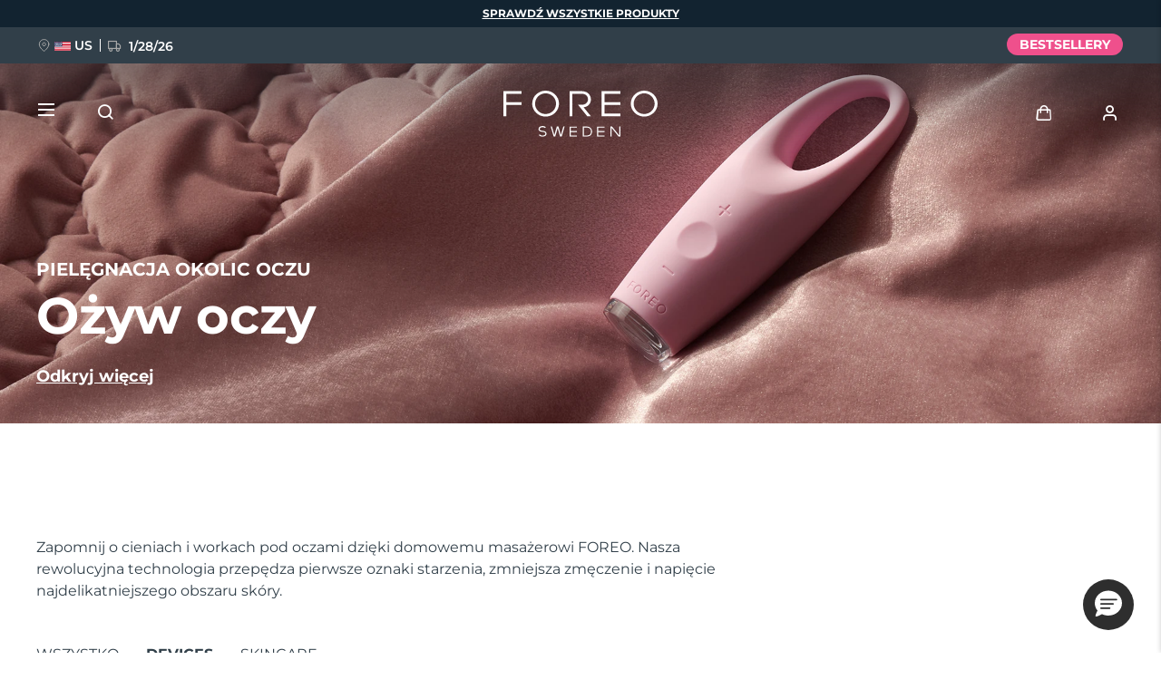

--- FILE ---
content_type: text/html; charset=utf-8
request_url: https://www.google.com/recaptcha/api2/anchor?ar=1&k=6LcpJcQlAAAAACcvGuRSD9rVeW7oYQOczPsoVlYk&co=aHR0cHM6Ly93d3cuZm9yZW8uY29tOjQ0Mw..&hl=en&v=PoyoqOPhxBO7pBk68S4YbpHZ&size=invisible&anchor-ms=20000&execute-ms=30000&cb=b9myqb237bk0
body_size: 48555
content:
<!DOCTYPE HTML><html dir="ltr" lang="en"><head><meta http-equiv="Content-Type" content="text/html; charset=UTF-8">
<meta http-equiv="X-UA-Compatible" content="IE=edge">
<title>reCAPTCHA</title>
<style type="text/css">
/* cyrillic-ext */
@font-face {
  font-family: 'Roboto';
  font-style: normal;
  font-weight: 400;
  font-stretch: 100%;
  src: url(//fonts.gstatic.com/s/roboto/v48/KFO7CnqEu92Fr1ME7kSn66aGLdTylUAMa3GUBHMdazTgWw.woff2) format('woff2');
  unicode-range: U+0460-052F, U+1C80-1C8A, U+20B4, U+2DE0-2DFF, U+A640-A69F, U+FE2E-FE2F;
}
/* cyrillic */
@font-face {
  font-family: 'Roboto';
  font-style: normal;
  font-weight: 400;
  font-stretch: 100%;
  src: url(//fonts.gstatic.com/s/roboto/v48/KFO7CnqEu92Fr1ME7kSn66aGLdTylUAMa3iUBHMdazTgWw.woff2) format('woff2');
  unicode-range: U+0301, U+0400-045F, U+0490-0491, U+04B0-04B1, U+2116;
}
/* greek-ext */
@font-face {
  font-family: 'Roboto';
  font-style: normal;
  font-weight: 400;
  font-stretch: 100%;
  src: url(//fonts.gstatic.com/s/roboto/v48/KFO7CnqEu92Fr1ME7kSn66aGLdTylUAMa3CUBHMdazTgWw.woff2) format('woff2');
  unicode-range: U+1F00-1FFF;
}
/* greek */
@font-face {
  font-family: 'Roboto';
  font-style: normal;
  font-weight: 400;
  font-stretch: 100%;
  src: url(//fonts.gstatic.com/s/roboto/v48/KFO7CnqEu92Fr1ME7kSn66aGLdTylUAMa3-UBHMdazTgWw.woff2) format('woff2');
  unicode-range: U+0370-0377, U+037A-037F, U+0384-038A, U+038C, U+038E-03A1, U+03A3-03FF;
}
/* math */
@font-face {
  font-family: 'Roboto';
  font-style: normal;
  font-weight: 400;
  font-stretch: 100%;
  src: url(//fonts.gstatic.com/s/roboto/v48/KFO7CnqEu92Fr1ME7kSn66aGLdTylUAMawCUBHMdazTgWw.woff2) format('woff2');
  unicode-range: U+0302-0303, U+0305, U+0307-0308, U+0310, U+0312, U+0315, U+031A, U+0326-0327, U+032C, U+032F-0330, U+0332-0333, U+0338, U+033A, U+0346, U+034D, U+0391-03A1, U+03A3-03A9, U+03B1-03C9, U+03D1, U+03D5-03D6, U+03F0-03F1, U+03F4-03F5, U+2016-2017, U+2034-2038, U+203C, U+2040, U+2043, U+2047, U+2050, U+2057, U+205F, U+2070-2071, U+2074-208E, U+2090-209C, U+20D0-20DC, U+20E1, U+20E5-20EF, U+2100-2112, U+2114-2115, U+2117-2121, U+2123-214F, U+2190, U+2192, U+2194-21AE, U+21B0-21E5, U+21F1-21F2, U+21F4-2211, U+2213-2214, U+2216-22FF, U+2308-230B, U+2310, U+2319, U+231C-2321, U+2336-237A, U+237C, U+2395, U+239B-23B7, U+23D0, U+23DC-23E1, U+2474-2475, U+25AF, U+25B3, U+25B7, U+25BD, U+25C1, U+25CA, U+25CC, U+25FB, U+266D-266F, U+27C0-27FF, U+2900-2AFF, U+2B0E-2B11, U+2B30-2B4C, U+2BFE, U+3030, U+FF5B, U+FF5D, U+1D400-1D7FF, U+1EE00-1EEFF;
}
/* symbols */
@font-face {
  font-family: 'Roboto';
  font-style: normal;
  font-weight: 400;
  font-stretch: 100%;
  src: url(//fonts.gstatic.com/s/roboto/v48/KFO7CnqEu92Fr1ME7kSn66aGLdTylUAMaxKUBHMdazTgWw.woff2) format('woff2');
  unicode-range: U+0001-000C, U+000E-001F, U+007F-009F, U+20DD-20E0, U+20E2-20E4, U+2150-218F, U+2190, U+2192, U+2194-2199, U+21AF, U+21E6-21F0, U+21F3, U+2218-2219, U+2299, U+22C4-22C6, U+2300-243F, U+2440-244A, U+2460-24FF, U+25A0-27BF, U+2800-28FF, U+2921-2922, U+2981, U+29BF, U+29EB, U+2B00-2BFF, U+4DC0-4DFF, U+FFF9-FFFB, U+10140-1018E, U+10190-1019C, U+101A0, U+101D0-101FD, U+102E0-102FB, U+10E60-10E7E, U+1D2C0-1D2D3, U+1D2E0-1D37F, U+1F000-1F0FF, U+1F100-1F1AD, U+1F1E6-1F1FF, U+1F30D-1F30F, U+1F315, U+1F31C, U+1F31E, U+1F320-1F32C, U+1F336, U+1F378, U+1F37D, U+1F382, U+1F393-1F39F, U+1F3A7-1F3A8, U+1F3AC-1F3AF, U+1F3C2, U+1F3C4-1F3C6, U+1F3CA-1F3CE, U+1F3D4-1F3E0, U+1F3ED, U+1F3F1-1F3F3, U+1F3F5-1F3F7, U+1F408, U+1F415, U+1F41F, U+1F426, U+1F43F, U+1F441-1F442, U+1F444, U+1F446-1F449, U+1F44C-1F44E, U+1F453, U+1F46A, U+1F47D, U+1F4A3, U+1F4B0, U+1F4B3, U+1F4B9, U+1F4BB, U+1F4BF, U+1F4C8-1F4CB, U+1F4D6, U+1F4DA, U+1F4DF, U+1F4E3-1F4E6, U+1F4EA-1F4ED, U+1F4F7, U+1F4F9-1F4FB, U+1F4FD-1F4FE, U+1F503, U+1F507-1F50B, U+1F50D, U+1F512-1F513, U+1F53E-1F54A, U+1F54F-1F5FA, U+1F610, U+1F650-1F67F, U+1F687, U+1F68D, U+1F691, U+1F694, U+1F698, U+1F6AD, U+1F6B2, U+1F6B9-1F6BA, U+1F6BC, U+1F6C6-1F6CF, U+1F6D3-1F6D7, U+1F6E0-1F6EA, U+1F6F0-1F6F3, U+1F6F7-1F6FC, U+1F700-1F7FF, U+1F800-1F80B, U+1F810-1F847, U+1F850-1F859, U+1F860-1F887, U+1F890-1F8AD, U+1F8B0-1F8BB, U+1F8C0-1F8C1, U+1F900-1F90B, U+1F93B, U+1F946, U+1F984, U+1F996, U+1F9E9, U+1FA00-1FA6F, U+1FA70-1FA7C, U+1FA80-1FA89, U+1FA8F-1FAC6, U+1FACE-1FADC, U+1FADF-1FAE9, U+1FAF0-1FAF8, U+1FB00-1FBFF;
}
/* vietnamese */
@font-face {
  font-family: 'Roboto';
  font-style: normal;
  font-weight: 400;
  font-stretch: 100%;
  src: url(//fonts.gstatic.com/s/roboto/v48/KFO7CnqEu92Fr1ME7kSn66aGLdTylUAMa3OUBHMdazTgWw.woff2) format('woff2');
  unicode-range: U+0102-0103, U+0110-0111, U+0128-0129, U+0168-0169, U+01A0-01A1, U+01AF-01B0, U+0300-0301, U+0303-0304, U+0308-0309, U+0323, U+0329, U+1EA0-1EF9, U+20AB;
}
/* latin-ext */
@font-face {
  font-family: 'Roboto';
  font-style: normal;
  font-weight: 400;
  font-stretch: 100%;
  src: url(//fonts.gstatic.com/s/roboto/v48/KFO7CnqEu92Fr1ME7kSn66aGLdTylUAMa3KUBHMdazTgWw.woff2) format('woff2');
  unicode-range: U+0100-02BA, U+02BD-02C5, U+02C7-02CC, U+02CE-02D7, U+02DD-02FF, U+0304, U+0308, U+0329, U+1D00-1DBF, U+1E00-1E9F, U+1EF2-1EFF, U+2020, U+20A0-20AB, U+20AD-20C0, U+2113, U+2C60-2C7F, U+A720-A7FF;
}
/* latin */
@font-face {
  font-family: 'Roboto';
  font-style: normal;
  font-weight: 400;
  font-stretch: 100%;
  src: url(//fonts.gstatic.com/s/roboto/v48/KFO7CnqEu92Fr1ME7kSn66aGLdTylUAMa3yUBHMdazQ.woff2) format('woff2');
  unicode-range: U+0000-00FF, U+0131, U+0152-0153, U+02BB-02BC, U+02C6, U+02DA, U+02DC, U+0304, U+0308, U+0329, U+2000-206F, U+20AC, U+2122, U+2191, U+2193, U+2212, U+2215, U+FEFF, U+FFFD;
}
/* cyrillic-ext */
@font-face {
  font-family: 'Roboto';
  font-style: normal;
  font-weight: 500;
  font-stretch: 100%;
  src: url(//fonts.gstatic.com/s/roboto/v48/KFO7CnqEu92Fr1ME7kSn66aGLdTylUAMa3GUBHMdazTgWw.woff2) format('woff2');
  unicode-range: U+0460-052F, U+1C80-1C8A, U+20B4, U+2DE0-2DFF, U+A640-A69F, U+FE2E-FE2F;
}
/* cyrillic */
@font-face {
  font-family: 'Roboto';
  font-style: normal;
  font-weight: 500;
  font-stretch: 100%;
  src: url(//fonts.gstatic.com/s/roboto/v48/KFO7CnqEu92Fr1ME7kSn66aGLdTylUAMa3iUBHMdazTgWw.woff2) format('woff2');
  unicode-range: U+0301, U+0400-045F, U+0490-0491, U+04B0-04B1, U+2116;
}
/* greek-ext */
@font-face {
  font-family: 'Roboto';
  font-style: normal;
  font-weight: 500;
  font-stretch: 100%;
  src: url(//fonts.gstatic.com/s/roboto/v48/KFO7CnqEu92Fr1ME7kSn66aGLdTylUAMa3CUBHMdazTgWw.woff2) format('woff2');
  unicode-range: U+1F00-1FFF;
}
/* greek */
@font-face {
  font-family: 'Roboto';
  font-style: normal;
  font-weight: 500;
  font-stretch: 100%;
  src: url(//fonts.gstatic.com/s/roboto/v48/KFO7CnqEu92Fr1ME7kSn66aGLdTylUAMa3-UBHMdazTgWw.woff2) format('woff2');
  unicode-range: U+0370-0377, U+037A-037F, U+0384-038A, U+038C, U+038E-03A1, U+03A3-03FF;
}
/* math */
@font-face {
  font-family: 'Roboto';
  font-style: normal;
  font-weight: 500;
  font-stretch: 100%;
  src: url(//fonts.gstatic.com/s/roboto/v48/KFO7CnqEu92Fr1ME7kSn66aGLdTylUAMawCUBHMdazTgWw.woff2) format('woff2');
  unicode-range: U+0302-0303, U+0305, U+0307-0308, U+0310, U+0312, U+0315, U+031A, U+0326-0327, U+032C, U+032F-0330, U+0332-0333, U+0338, U+033A, U+0346, U+034D, U+0391-03A1, U+03A3-03A9, U+03B1-03C9, U+03D1, U+03D5-03D6, U+03F0-03F1, U+03F4-03F5, U+2016-2017, U+2034-2038, U+203C, U+2040, U+2043, U+2047, U+2050, U+2057, U+205F, U+2070-2071, U+2074-208E, U+2090-209C, U+20D0-20DC, U+20E1, U+20E5-20EF, U+2100-2112, U+2114-2115, U+2117-2121, U+2123-214F, U+2190, U+2192, U+2194-21AE, U+21B0-21E5, U+21F1-21F2, U+21F4-2211, U+2213-2214, U+2216-22FF, U+2308-230B, U+2310, U+2319, U+231C-2321, U+2336-237A, U+237C, U+2395, U+239B-23B7, U+23D0, U+23DC-23E1, U+2474-2475, U+25AF, U+25B3, U+25B7, U+25BD, U+25C1, U+25CA, U+25CC, U+25FB, U+266D-266F, U+27C0-27FF, U+2900-2AFF, U+2B0E-2B11, U+2B30-2B4C, U+2BFE, U+3030, U+FF5B, U+FF5D, U+1D400-1D7FF, U+1EE00-1EEFF;
}
/* symbols */
@font-face {
  font-family: 'Roboto';
  font-style: normal;
  font-weight: 500;
  font-stretch: 100%;
  src: url(//fonts.gstatic.com/s/roboto/v48/KFO7CnqEu92Fr1ME7kSn66aGLdTylUAMaxKUBHMdazTgWw.woff2) format('woff2');
  unicode-range: U+0001-000C, U+000E-001F, U+007F-009F, U+20DD-20E0, U+20E2-20E4, U+2150-218F, U+2190, U+2192, U+2194-2199, U+21AF, U+21E6-21F0, U+21F3, U+2218-2219, U+2299, U+22C4-22C6, U+2300-243F, U+2440-244A, U+2460-24FF, U+25A0-27BF, U+2800-28FF, U+2921-2922, U+2981, U+29BF, U+29EB, U+2B00-2BFF, U+4DC0-4DFF, U+FFF9-FFFB, U+10140-1018E, U+10190-1019C, U+101A0, U+101D0-101FD, U+102E0-102FB, U+10E60-10E7E, U+1D2C0-1D2D3, U+1D2E0-1D37F, U+1F000-1F0FF, U+1F100-1F1AD, U+1F1E6-1F1FF, U+1F30D-1F30F, U+1F315, U+1F31C, U+1F31E, U+1F320-1F32C, U+1F336, U+1F378, U+1F37D, U+1F382, U+1F393-1F39F, U+1F3A7-1F3A8, U+1F3AC-1F3AF, U+1F3C2, U+1F3C4-1F3C6, U+1F3CA-1F3CE, U+1F3D4-1F3E0, U+1F3ED, U+1F3F1-1F3F3, U+1F3F5-1F3F7, U+1F408, U+1F415, U+1F41F, U+1F426, U+1F43F, U+1F441-1F442, U+1F444, U+1F446-1F449, U+1F44C-1F44E, U+1F453, U+1F46A, U+1F47D, U+1F4A3, U+1F4B0, U+1F4B3, U+1F4B9, U+1F4BB, U+1F4BF, U+1F4C8-1F4CB, U+1F4D6, U+1F4DA, U+1F4DF, U+1F4E3-1F4E6, U+1F4EA-1F4ED, U+1F4F7, U+1F4F9-1F4FB, U+1F4FD-1F4FE, U+1F503, U+1F507-1F50B, U+1F50D, U+1F512-1F513, U+1F53E-1F54A, U+1F54F-1F5FA, U+1F610, U+1F650-1F67F, U+1F687, U+1F68D, U+1F691, U+1F694, U+1F698, U+1F6AD, U+1F6B2, U+1F6B9-1F6BA, U+1F6BC, U+1F6C6-1F6CF, U+1F6D3-1F6D7, U+1F6E0-1F6EA, U+1F6F0-1F6F3, U+1F6F7-1F6FC, U+1F700-1F7FF, U+1F800-1F80B, U+1F810-1F847, U+1F850-1F859, U+1F860-1F887, U+1F890-1F8AD, U+1F8B0-1F8BB, U+1F8C0-1F8C1, U+1F900-1F90B, U+1F93B, U+1F946, U+1F984, U+1F996, U+1F9E9, U+1FA00-1FA6F, U+1FA70-1FA7C, U+1FA80-1FA89, U+1FA8F-1FAC6, U+1FACE-1FADC, U+1FADF-1FAE9, U+1FAF0-1FAF8, U+1FB00-1FBFF;
}
/* vietnamese */
@font-face {
  font-family: 'Roboto';
  font-style: normal;
  font-weight: 500;
  font-stretch: 100%;
  src: url(//fonts.gstatic.com/s/roboto/v48/KFO7CnqEu92Fr1ME7kSn66aGLdTylUAMa3OUBHMdazTgWw.woff2) format('woff2');
  unicode-range: U+0102-0103, U+0110-0111, U+0128-0129, U+0168-0169, U+01A0-01A1, U+01AF-01B0, U+0300-0301, U+0303-0304, U+0308-0309, U+0323, U+0329, U+1EA0-1EF9, U+20AB;
}
/* latin-ext */
@font-face {
  font-family: 'Roboto';
  font-style: normal;
  font-weight: 500;
  font-stretch: 100%;
  src: url(//fonts.gstatic.com/s/roboto/v48/KFO7CnqEu92Fr1ME7kSn66aGLdTylUAMa3KUBHMdazTgWw.woff2) format('woff2');
  unicode-range: U+0100-02BA, U+02BD-02C5, U+02C7-02CC, U+02CE-02D7, U+02DD-02FF, U+0304, U+0308, U+0329, U+1D00-1DBF, U+1E00-1E9F, U+1EF2-1EFF, U+2020, U+20A0-20AB, U+20AD-20C0, U+2113, U+2C60-2C7F, U+A720-A7FF;
}
/* latin */
@font-face {
  font-family: 'Roboto';
  font-style: normal;
  font-weight: 500;
  font-stretch: 100%;
  src: url(//fonts.gstatic.com/s/roboto/v48/KFO7CnqEu92Fr1ME7kSn66aGLdTylUAMa3yUBHMdazQ.woff2) format('woff2');
  unicode-range: U+0000-00FF, U+0131, U+0152-0153, U+02BB-02BC, U+02C6, U+02DA, U+02DC, U+0304, U+0308, U+0329, U+2000-206F, U+20AC, U+2122, U+2191, U+2193, U+2212, U+2215, U+FEFF, U+FFFD;
}
/* cyrillic-ext */
@font-face {
  font-family: 'Roboto';
  font-style: normal;
  font-weight: 900;
  font-stretch: 100%;
  src: url(//fonts.gstatic.com/s/roboto/v48/KFO7CnqEu92Fr1ME7kSn66aGLdTylUAMa3GUBHMdazTgWw.woff2) format('woff2');
  unicode-range: U+0460-052F, U+1C80-1C8A, U+20B4, U+2DE0-2DFF, U+A640-A69F, U+FE2E-FE2F;
}
/* cyrillic */
@font-face {
  font-family: 'Roboto';
  font-style: normal;
  font-weight: 900;
  font-stretch: 100%;
  src: url(//fonts.gstatic.com/s/roboto/v48/KFO7CnqEu92Fr1ME7kSn66aGLdTylUAMa3iUBHMdazTgWw.woff2) format('woff2');
  unicode-range: U+0301, U+0400-045F, U+0490-0491, U+04B0-04B1, U+2116;
}
/* greek-ext */
@font-face {
  font-family: 'Roboto';
  font-style: normal;
  font-weight: 900;
  font-stretch: 100%;
  src: url(//fonts.gstatic.com/s/roboto/v48/KFO7CnqEu92Fr1ME7kSn66aGLdTylUAMa3CUBHMdazTgWw.woff2) format('woff2');
  unicode-range: U+1F00-1FFF;
}
/* greek */
@font-face {
  font-family: 'Roboto';
  font-style: normal;
  font-weight: 900;
  font-stretch: 100%;
  src: url(//fonts.gstatic.com/s/roboto/v48/KFO7CnqEu92Fr1ME7kSn66aGLdTylUAMa3-UBHMdazTgWw.woff2) format('woff2');
  unicode-range: U+0370-0377, U+037A-037F, U+0384-038A, U+038C, U+038E-03A1, U+03A3-03FF;
}
/* math */
@font-face {
  font-family: 'Roboto';
  font-style: normal;
  font-weight: 900;
  font-stretch: 100%;
  src: url(//fonts.gstatic.com/s/roboto/v48/KFO7CnqEu92Fr1ME7kSn66aGLdTylUAMawCUBHMdazTgWw.woff2) format('woff2');
  unicode-range: U+0302-0303, U+0305, U+0307-0308, U+0310, U+0312, U+0315, U+031A, U+0326-0327, U+032C, U+032F-0330, U+0332-0333, U+0338, U+033A, U+0346, U+034D, U+0391-03A1, U+03A3-03A9, U+03B1-03C9, U+03D1, U+03D5-03D6, U+03F0-03F1, U+03F4-03F5, U+2016-2017, U+2034-2038, U+203C, U+2040, U+2043, U+2047, U+2050, U+2057, U+205F, U+2070-2071, U+2074-208E, U+2090-209C, U+20D0-20DC, U+20E1, U+20E5-20EF, U+2100-2112, U+2114-2115, U+2117-2121, U+2123-214F, U+2190, U+2192, U+2194-21AE, U+21B0-21E5, U+21F1-21F2, U+21F4-2211, U+2213-2214, U+2216-22FF, U+2308-230B, U+2310, U+2319, U+231C-2321, U+2336-237A, U+237C, U+2395, U+239B-23B7, U+23D0, U+23DC-23E1, U+2474-2475, U+25AF, U+25B3, U+25B7, U+25BD, U+25C1, U+25CA, U+25CC, U+25FB, U+266D-266F, U+27C0-27FF, U+2900-2AFF, U+2B0E-2B11, U+2B30-2B4C, U+2BFE, U+3030, U+FF5B, U+FF5D, U+1D400-1D7FF, U+1EE00-1EEFF;
}
/* symbols */
@font-face {
  font-family: 'Roboto';
  font-style: normal;
  font-weight: 900;
  font-stretch: 100%;
  src: url(//fonts.gstatic.com/s/roboto/v48/KFO7CnqEu92Fr1ME7kSn66aGLdTylUAMaxKUBHMdazTgWw.woff2) format('woff2');
  unicode-range: U+0001-000C, U+000E-001F, U+007F-009F, U+20DD-20E0, U+20E2-20E4, U+2150-218F, U+2190, U+2192, U+2194-2199, U+21AF, U+21E6-21F0, U+21F3, U+2218-2219, U+2299, U+22C4-22C6, U+2300-243F, U+2440-244A, U+2460-24FF, U+25A0-27BF, U+2800-28FF, U+2921-2922, U+2981, U+29BF, U+29EB, U+2B00-2BFF, U+4DC0-4DFF, U+FFF9-FFFB, U+10140-1018E, U+10190-1019C, U+101A0, U+101D0-101FD, U+102E0-102FB, U+10E60-10E7E, U+1D2C0-1D2D3, U+1D2E0-1D37F, U+1F000-1F0FF, U+1F100-1F1AD, U+1F1E6-1F1FF, U+1F30D-1F30F, U+1F315, U+1F31C, U+1F31E, U+1F320-1F32C, U+1F336, U+1F378, U+1F37D, U+1F382, U+1F393-1F39F, U+1F3A7-1F3A8, U+1F3AC-1F3AF, U+1F3C2, U+1F3C4-1F3C6, U+1F3CA-1F3CE, U+1F3D4-1F3E0, U+1F3ED, U+1F3F1-1F3F3, U+1F3F5-1F3F7, U+1F408, U+1F415, U+1F41F, U+1F426, U+1F43F, U+1F441-1F442, U+1F444, U+1F446-1F449, U+1F44C-1F44E, U+1F453, U+1F46A, U+1F47D, U+1F4A3, U+1F4B0, U+1F4B3, U+1F4B9, U+1F4BB, U+1F4BF, U+1F4C8-1F4CB, U+1F4D6, U+1F4DA, U+1F4DF, U+1F4E3-1F4E6, U+1F4EA-1F4ED, U+1F4F7, U+1F4F9-1F4FB, U+1F4FD-1F4FE, U+1F503, U+1F507-1F50B, U+1F50D, U+1F512-1F513, U+1F53E-1F54A, U+1F54F-1F5FA, U+1F610, U+1F650-1F67F, U+1F687, U+1F68D, U+1F691, U+1F694, U+1F698, U+1F6AD, U+1F6B2, U+1F6B9-1F6BA, U+1F6BC, U+1F6C6-1F6CF, U+1F6D3-1F6D7, U+1F6E0-1F6EA, U+1F6F0-1F6F3, U+1F6F7-1F6FC, U+1F700-1F7FF, U+1F800-1F80B, U+1F810-1F847, U+1F850-1F859, U+1F860-1F887, U+1F890-1F8AD, U+1F8B0-1F8BB, U+1F8C0-1F8C1, U+1F900-1F90B, U+1F93B, U+1F946, U+1F984, U+1F996, U+1F9E9, U+1FA00-1FA6F, U+1FA70-1FA7C, U+1FA80-1FA89, U+1FA8F-1FAC6, U+1FACE-1FADC, U+1FADF-1FAE9, U+1FAF0-1FAF8, U+1FB00-1FBFF;
}
/* vietnamese */
@font-face {
  font-family: 'Roboto';
  font-style: normal;
  font-weight: 900;
  font-stretch: 100%;
  src: url(//fonts.gstatic.com/s/roboto/v48/KFO7CnqEu92Fr1ME7kSn66aGLdTylUAMa3OUBHMdazTgWw.woff2) format('woff2');
  unicode-range: U+0102-0103, U+0110-0111, U+0128-0129, U+0168-0169, U+01A0-01A1, U+01AF-01B0, U+0300-0301, U+0303-0304, U+0308-0309, U+0323, U+0329, U+1EA0-1EF9, U+20AB;
}
/* latin-ext */
@font-face {
  font-family: 'Roboto';
  font-style: normal;
  font-weight: 900;
  font-stretch: 100%;
  src: url(//fonts.gstatic.com/s/roboto/v48/KFO7CnqEu92Fr1ME7kSn66aGLdTylUAMa3KUBHMdazTgWw.woff2) format('woff2');
  unicode-range: U+0100-02BA, U+02BD-02C5, U+02C7-02CC, U+02CE-02D7, U+02DD-02FF, U+0304, U+0308, U+0329, U+1D00-1DBF, U+1E00-1E9F, U+1EF2-1EFF, U+2020, U+20A0-20AB, U+20AD-20C0, U+2113, U+2C60-2C7F, U+A720-A7FF;
}
/* latin */
@font-face {
  font-family: 'Roboto';
  font-style: normal;
  font-weight: 900;
  font-stretch: 100%;
  src: url(//fonts.gstatic.com/s/roboto/v48/KFO7CnqEu92Fr1ME7kSn66aGLdTylUAMa3yUBHMdazQ.woff2) format('woff2');
  unicode-range: U+0000-00FF, U+0131, U+0152-0153, U+02BB-02BC, U+02C6, U+02DA, U+02DC, U+0304, U+0308, U+0329, U+2000-206F, U+20AC, U+2122, U+2191, U+2193, U+2212, U+2215, U+FEFF, U+FFFD;
}

</style>
<link rel="stylesheet" type="text/css" href="https://www.gstatic.com/recaptcha/releases/PoyoqOPhxBO7pBk68S4YbpHZ/styles__ltr.css">
<script nonce="F4nOqVB9fVcar7cRT8PVyw" type="text/javascript">window['__recaptcha_api'] = 'https://www.google.com/recaptcha/api2/';</script>
<script type="text/javascript" src="https://www.gstatic.com/recaptcha/releases/PoyoqOPhxBO7pBk68S4YbpHZ/recaptcha__en.js" nonce="F4nOqVB9fVcar7cRT8PVyw">
      
    </script></head>
<body><div id="rc-anchor-alert" class="rc-anchor-alert"></div>
<input type="hidden" id="recaptcha-token" value="[base64]">
<script type="text/javascript" nonce="F4nOqVB9fVcar7cRT8PVyw">
      recaptcha.anchor.Main.init("[\x22ainput\x22,[\x22bgdata\x22,\x22\x22,\[base64]/[base64]/[base64]/[base64]/[base64]/UltsKytdPUU6KEU8MjA0OD9SW2wrK109RT4+NnwxOTI6KChFJjY0NTEyKT09NTUyOTYmJk0rMTxjLmxlbmd0aCYmKGMuY2hhckNvZGVBdChNKzEpJjY0NTEyKT09NTYzMjA/[base64]/[base64]/[base64]/[base64]/[base64]/[base64]/[base64]\x22,\[base64]\\u003d\x22,\x22cMKJw40gw5V3IAEIEWZLw7/[base64]/DqDZLw6tfw6nDlUrDrTTCjsKpwotULcOlJsKfIyLCtMKacMKaw6Flw43Cjw9iwogXNmnDszhkw4wwFAZNZW/CrcK/wobDp8ODcBNJwoLCpnw/VMO9LQNEw49JwrHCj07CsFLDsUzCnsOdwosEw71rwqHCgMOAV8OIdDbCrcK4wqY+w4JWw7dtw49Rw4QUwp5aw5QrP0JXw5QmG2UYdy/[base64]/aBPCtsK1w6s6woLCn8KOwowNwrtjw4p8JsKvw4MdYcKjw4AzB3HDvT90MDjCknHCkAoGw7HCiR7Dt8K+w4rCkgEqU8Kka1cJfsOFS8O6wofDtcOnw5Igw4XCpMO1WGjDjFNLwrrDo253X8KSwoNWwq7Cpz/CjXhbbDcyw5LDmcOOw5RCwqcqw7LDuMKoFAvDrMKiwrQ2wrk3GMOVbRLCuMODwpPCtMObwp/DsXwCw4LDkgUwwoAHQBLCksOFNSB9WD42McOWVMOyLVBgN8K6w5DDp2ZDwo84EEHDtXRSw6zChWbDlcK5LQZ1w5XCs2dcwrDCnhtLbkPDmBrCiCDCqMObwp3Dj8OLf1nDih/DhMO6EytDw7PCqG9SwrgWVsK2FcOuWhhwwqtdcsKqHHQTwpIewp3DjcKXGsO4cyDClRTCmXTDrXTDkcO/[base64]/DpcK/wo3CsS1GwotvwrUvw6PCmMORalDCtmDCuMKnQzU6wpVpwoxXHsKSXTUcwp3CiMOow7sgHQN9fsKSQ8K+SMKsTAEfw6Bsw6pfRsKGQ8K5B8OLVcKPw4Fdw6fChsOmw5DCqnAREsOyw6Ukw6nCkcKNwpoQwppheH1dSMOcw503wqkBfhTDnkXDtMODbTzDoMOJwrPCti/[base64]/J8OcIH8FY07Ci8ObP1l7Bj4uwo1kw6YHBcObw51dw7nDowx4RknCmMKcw7MPwpUfPiI6w5TDosK4S8KkEAbDpcKGw47DmsOxw77CncKQw7/[base64]/ayRsAXZzd8O/fMKbeMKDw6HCs8OHwrI1wqIBT2DCmMOFOAJGwqXDtMKmUS4Na8KCC27CgSwMwqkqKMORw6ojwp5rJ1ByDRQSw7QWBcK/w53DhQc5VBbCkMKATmzChcOGw7xmAD5uNEHDi0HCiMKZw6/[base64]/[base64]/w47DpsO0w68pw7bDqEnComUxV2wuw7/DiTzDs8OGw5DDtMKqLsOzw6U2AQUIwrUxBgF4FiRVMsO+IArDpMKWbwY0wo8Ow4zDiMKtV8KwQjDCkTlhwr0NIFbCm2YldMO/woXDpTDCnHlresO0LwMqwqPCkHkaw6NpV8KYwoDDnMOZHsONwp/CqV7DiTNtw50yw4/DqMOTwpU5L8OGw6bCksKsw7Zue8KgEMOWdnrCmCPChsK+w5JRTMOaPcK/[base64]/CkGPCjcKxPcKBw5EXHAQJfcODw5hZKhXCq8K8DcKBw5nDk2sqAwHCoCMywo9Hw7zDpQrCrBIiwo/DlMKQw4hIwrDCmmI7dcKoV18Gw4ZhOcKAIzzCmsKqcVXDoFMnwo5FR8KpFMOXw4ZiKsKDUDrDtE9XwqAQwrxNTQBucMKhc8Kww5NNdsKmTcO5enkHwrfDtDLDpsKWwrhiB0krYhk1w4rDsMOQwpTCgsK1UD/DuWdBKsKNw6kPZcOiw5bCpQgmw7TCn8KkJQpFwoYzU8OPCMKVw4JUKXzDhmFdY8O7MRLCmcKNIsKfEUvDglnDjsOCQRUXw5xVwr/CiwrCgEvCvj7Cu8KIwqvCpMKTY8OtwqhgVMORw7ZNw6pKRcOvTBzCiTh8w5zDgsK4wrDCrWnCuQvCow9abcOwZsKjVD3Dj8OpwpJbw74hBCvDiwTDoMKbwqrCosOZwr/DosKmw63DnHTDtmEYMxHDpyREw4jDk8OsCWctTylJw5/[base64]/NcK1w45RLXXDj0zCu1AywrvDpHrDolLCkcKgUcOYwqUCwonCjU3CjmjDpMK4PCnDicOqZcK0w6rDqFZnCl/CocOnY3HChVRkw73DocKYCGfDlcOpwo4Ywo4tZsK8J8OyUyjCnzbDl2Y7w5t1Sk/CjsKvw7fCpMOrw4DCpMOYw7wowqJgwrHCtsKowrzDm8OwwoQzw5zCmxXCsV56w5LCqsK2w7zDgcKsw5/Dv8KzF0HCucKbVBwACMKqD8KsXhDCpMOawqpxw7vDp8KSwpfDmxdeQMKeHcK4w67CpsKSMRvClBhewrTDssK8wq3Do8OWwok7w4QZwrrDhcOUw7HDj8KGHMKhaxbDqsK0JcKneUPDvcKeHkXCl8OGZG3Cn8KpQsOkXMKSwooAw448woVHwo/DsCnCosODfMKyw5PDmlLDoBs/CivChl8VKyrDjxDCq2PDkR3DnMKlw6lPw4TCpsOXwp18w74LAW0xw5dzNsO8a8OpZsK6wo4dw5gYw7/[base64]/DpMOkHsOjw7M4b8O3UcKxckIAw5IkOcKvw4LDnxjDucOrHWJUMCcYw7LChB9Uwq7DkSdWXcKYwrJ/U8KWw7LDi1bDk8KFwqvDrXJKKDLCt8KzNl7DkDJaIj/[base64]/CsFMubMK2w5fDqcKswpvCmcKWw7Fsw7wvw5/Dl8Ohe8KXwpDDgWPCgcKBPXHDg8O9wqA/Eh3ChsO7P8KoB8KJw7jDvMKqPzHDvGDCuMKGwoo9wpBmwohiOmF4EQEsw4fCoTjCpVhXdCQTw5MDelMGD8OQZGYTw6x3Cyw/woAXWcKnTMKveCDDqGHDk8KMw7nDrnHCvsOwJjEoAVfCsMK4w7TCs8KQQsOQf8Orw5LCq1nDhsOGBG3CgMKED8K3worDrMOSTiTCtSvDm1fDlcOfG8OeZsOJR8OIwqEzGcOHw7rCgMOvdwLCvgkRwonCvF8nwoxww7TDp8K2wrEOP8OIw4LDnUDDvkjDosKgFB1jd8O/[base64]/Ct8KdwrlUwqc9BC3CgMKZeE3CjRbCqlMubFx0fsOPw63CsxV1KVnDj8K1CMOYGMOgDDYcYGgUCCvCoGvDrcK0w77Cj8K/[base64]/CnywdwrU6L8KUw7MKZXo1w4LDvcKdRsOhw7UFeA7CssOIRsK/[base64]/w4IMwphFUwPDhsOtEjPDtsKxJsO2wpjDlBYORsKhwrZYw58aw5Nawo4GKFTDnDbDiMKXI8OGw4Q1ZcKrwqzCvcKGwrE0w7xWTTxKwoPDlMO5PhFoYizCt8Ouw50Rw6ptBnA5w77Dm8Osw5HDlh/DicOHwr50D8O4YCVmJSInw4jDtHLDn8OCfMOww5UCw7l8wrRjRiLClWVaDnd4UVLChQ3DnsOIwqVhwqrCh8OLZ8Kuw7Qrw7bDu3/[base64]/DnT0tw4rDihrCmsOJfBQFw513w44iwoY6NsKFwqs6P8KwwrbCgcK0QcKdcy4Cw4/CmsKAEhdzA1PCocK7w47CmRfDhQTCuMK7PzfDiMOGw7bCqT8sd8OOw7MkQ3UgccOkwoDClDPDrnIPw5RWaMOdFjhLw7nDkcORTydkQgvDm8OKEmXCkh3Ch8Kac8OrVXkZwq1VQMKiwrTCuS15MsO5OMKcL0TCucOOwpt6w4nDpl/DnsKHwrQ3LzFdw6PCuMKzwoFNw75uNMO1SjtJwq7DqcKNIQXCqATCgSxhQ8O1w7RSPsOiflgqw5jDgio1QcOuUMKbwqHCncOmTsKowrTDtWDCmsOqMGEIXh8YRE7DmGDDr8KmQ8OIH8OzRjvDqj0zMTkrXMKGw606w7nCvVUfHQl/UcOWw71FXUkdRzxfw6wSwq4HLXZ7KsKrwoF9wrwqX1dJJnZuBzTCssKMMVFJwp/DvsKoD8KuMEPDm1zCqEkFcyzCu8KaYsK3bcOCwoHDgkHDhjhsw5vDuwXClMKiwoscbsOdw79gwowbwp/Ct8OOw4fDjcKPOcOMLyFLHsKDA1wea8Kbw7DDixTCv8OPwrzCjMOrDTrDpxhyA8OpD3rDhMK4LsObHWXCnMKwBsO9XMKhw6DDkUEmwoE9wp/Dh8KlwpljSyzDpMOdw4otPSp+w7V7M8OVZhHDvsOkSQNYw4LCo0oZOsOcYkjDksOLw5DCsgDCqRbChsOWw5bCm2A2Y8KNBT/CsG3DncKrw4wqwrjDp8Oew6s/GGrChgggwqYnKsKsN3FpdsOowrxuQ8KswprCo8KfbG3ClsK5wpzDpCbDh8OHw5zDhcOrw54Wwp4sF05Kw5bDuVZFaMOjw6vDiMK8GsO/[base64]/Co8KVMVzCrcKyVyhzw59eAHjCncOtLsOGwqzDvsKGw4HDpjwxw63ClsKLwpM/[base64]/Du8KCw6NDe8ORwotOw5zDniZkwojDpgTDksOSPyFpwqZeIW1Lw5TCr0TDlcKmCcK8UQUFUcO9wp/[base64]/CgX4ewq8Wd8KdwojDosKFNMKnGxfCvQt4XXrCk8K9E0LDpFbDscKOwrHDqcO9w5YIVB7CoTbCvFI7wr5iC8KtEcKQCWLDlsKgwqQuw7d/UmHCrkXChcKIRRYsPV4jNnnCi8KawqgJwo/[base64]/wo0hwrTCqMKZwrA2U8OraMO/LMOFTkXCphTDtCN6wpXDqsOHO1Q2A1XDkxstL13CicKBQHbDgyDDmnnCoHMCw4J5aTHClsOJSMKCw5LCvMKWw5XClxEEKcKqdA7Dr8KnwqjCmi/CmTDCh8O9esO0ScKow5JgwovCqjhbHnNZw6dcwpxzEFRwZFBAw4IOw7pBw5LDg3oPBXDCp8KQw6RVw7Muw6LCl8OswozDhMKcT8OseBh8w4Newrlgw4kvw4YbwqvDnSLConvCvsOww49LHWJ/wpvDlMKSNMOPXX81wpM3MUcmfcOcax0QGMOfKMOdwpPCisKJfXzDlcKraCV5e2l/w4nChDbDr1rDjlI4cMKPWSvCsx5mRcK+K8OIHsOsw6rDlMKBc3UBw7/CrcOVw68DUj8OW0nCqQR9w7LCrMKtQDjCoidbCTjDkH7DpcKjECxjH1bDu1pyw6hZwoDDn8Kcw4rDonLCv8OFBcO9w6LDiAI9w6zCgEzDi2YlanvDtyVvwo08Q8Ovw68qwolnwqYZwocdw7RbTcK4w64Jw7zDgRcFDDbDjMKQasO4A8O9wpMpP8OrPB/CoXFrw6rCkDbCrl9jwrFsw70XGUQsBV3DnGjDgsO9NsO7d0TDjsKjw41oIThvw73CvsKXdijDiF1QwqTDjsOcwrPCocKwYcKnIkF1YStAwrQgwo18w5JZwqnCsybDm3/[base64]/SsOmZ8Kpw5t3U8Osw74SVcKtwqrCkjhSTQsGAGnDlRx2wokcRWoTdUYfw502wpDDmBFyBMKZQTDDtA7Ct3fDksKVQMKfw6ZmWyYfwqkURlseZ8O4WUsJwpTDjQBvwqspa8KINDAyJMKQw6DCk8Ogw4/DosOtTcKLwoskfsOAw5fDs8OjwozCgXYzXTzDgFY6woXCtV3CtCsTwpBzNsOxwpnCjcOYw6/CqMKPVmTDjn80w6zDu8K8I8O3wq1Ow63CmnjCnjnDrWTDkQJdXsO6cCnDvz5hw7jDiFE8wpBewpg2NVnCg8OtV8KfDsKkdMOXP8KPYMOSTQx/KMKdCcK0TEZFwq/[base64]/[base64]/DjxnDmcOMGsOewpTDscKvfmzDj0fDiwZ+wojDt8O2XsOSQzdqW1jCosK8FMKMMsKHIVzCg8KwecKYazDDnyHDhMO9PMKIwrUlw5bCucKOw4/CsxJJHXvDkzQHwpHDrsKIV8KVwrLCsBjCh8KIwpvDt8KHGhnClMKXKFQ1w5w3AFnCrsOJw6TCtsOWNlwgw6Utw5fDj3UMw4UIWG/CpwRfw6rDtFLDuB/DkcKkYgHDrMOTwoTDm8Kcw7E4XnNUw6c/SsOVbcOmWkbCmMKzw7TCscK7MsObwqIaA8OdwojCtsK1w6sxMMKQAsKfcRXDuMO6woEHw5J/wqjDgV3DiMOzw63CoirDpMKswoDDmcKiMsOkRGRnw5nCuD05WMK1wpfDscKnw6TDssKJT8Oxw4TDmcK6AcO+wrbDtcKgwoTDkHIxJ3Mow63CkDbCvkMGw4MrNDxZwoYPVsOBw68kwo/DgsOEBcKLGnsaP3zCpsKPEgJYXMKhwoEyKcO2w6PDlmoXWMKIAMOjw5PDuBjDoMOrw7clKcKBw4bDpS5wwpHCusOGwoktJwtlesOSWUrClhAPwpshwqrCjhTCgB/DgMO7w5IpwpHDsnHClMK9w7rCgWTDr8KOdMOSw6kpWVTChcK7SjAEwpZLw7bCiMKBw4/DusO8acKTwpN9bj7DosOcaMKqf8OWKcOqwr3Ctw/Ci8KHw4vCvE0gEHwGw7FsRw3CksKHJFtSAVhow6t1w7DCvMK4AhvCnMOSMGnDucKcw6vCqVvCpsKcesKFbMKYwrpLwpQHw7rDmBzColLChcKGwqBldCtVY8KKwp/DpFnCjsKcOCvCon0OwqjClsO/[base64]/w5DDmXNow5lYw4rDjsKTw5/CnAnCrGPCj1bDmxvDocOAwp/DsMKlw4xZBQA9HlBMcW/CiSTDgcO6w4vDm8OUWsKhw51ENifCvlcrQ2HDjQ1tYsKhbsKNBxfDjyfDjyfDhH/DrxXDvcO0IyFZw4vDgsOJIEnCrcKFRsOTwrNbw6fDncOIwrzDtsOLw4HDssKlJcK6CibDu8KdZV4rw4vDuSfChsKTAMKXwqp7wrLDtsOAw4YIw7LCu24VYcOewoM/UEYjdD0ITXAwasKIw4FBbCPDiGnCiCEQM2TCnMOzw6dIEHZzwpQUREVePAt9w5JOw5gSwoADwrrCulrDjU7Ct0zCtjzDqnxbKis9W3DCoFBSPMOtwqnDh0nCqcKFfsOfF8Oew5jDq8KsKsKww6h7wrrDnjfCpsK/[base64]/wqTCoHbDhMOqMQvCpMOJwonDkEbCgTjDjwhwwrQgSsKNLcOlw7PCriHCocORw7R+Y8KywpzCncKyQTsGwozDti7Cr8Kkw7kqwrozM8OGcMKIH8KMRAcIw5dZJMOHw7LCvFDChUVLwrvCvsO4LMOIw5J3dsKPRBQwwpVLwp0mQsKJMMKyXsO6BDNgwo/Cr8OeBU4cQEhaA3lfa3TCliMMFsOVQcO0wr7Cr8KQSTZWdsOSNCM4bcK9w7XDiiBiw4t9ZhHCoGtYajvDo8O8w4PDrsKLIA3DhlplOgTCrmTDncKgEnvCnA0VwonCnsO+w67DozrDkWNzw57DrMObwpA7w6PCrsOgfMOIIMOfw4fDgMKcU28TDm/DnMOJKcO8w5cWJcKzNW/DlcO+G8K7FhjDl3LCp8Ocw7jCnjTCgsK2UsOnw7XCvCcuCSjChyUowpfCrMKUa8OcTcKUNMKsw7zDm03Ci8OCwp/Ci8Kye0tGw4/CpcOmwqjCkRYMTcO3w7PClQREwr7DhcOaw6bDusOxwq/CrcOYGsKaw5bCvGfDtzzDviQUwop2wqbCjR0cwqPDqMOQw6bDhywQFS1QXcOuZcOiFsOpFsKDCDlvwqAzw4shwpI+CHfCiko+MsKPK8KFw5g8wrHDlsKpblHCpWV6w5MFwrbDh1RewqFqwrRfHG/DkkRRIEROw7jDm8OYMMO2CgrCqcONwog6w7fDsMOCcsKXwpxHw6tJC20Rw5ZoO1bCvxPCgjjCmUjDh2bCgA5IwqfClTPDlsKCw6HDpxzDsMKkbAMuwqRbw5N7w4/DhMOQChxXwrNqw592dMOPQ8ORXcK0WUBpDcKEdx3CiMOPc8KULzp5wozCm8ORw7TDvMKmBGICw50iExrDoGTDrMOUC8KswpjDlS3DmcOGw6h7wqMcwqFNwqIWw6/CjlZEw4IISg96wpbDocKWw7PCocO+w4TDnMKbw5YWRGgpEcKKw6snS0lrLxdbK0fCiMKswpNBCcK0w484VMKZXBfCjB7DtcKgwp7DuEMlw5DCvBNaJ8KZw4/Cl1QiH8OZfXDDscONw6zDqMK+asOmesOewqnCqhrDsyNhGDfCt8KxKMKpwrvChGPDj8O9w5R/w7HCqWrCgkzCtsOfbcOYw60cIcOOw5zDpsOhw44bwo7Dhm7CqC5/[base64]/[base64]/CgxloUcKBLS3Cn8OTwr99w5sDBsOhFzrDmRDCqTAMw654w5zDqcKqwpbCqDg4fXhaRMKRAsO9PsKxw6LDlCdMwoLCt8OxdhUAdcOjHcONwpnDvMOYNRjDrsK9w6IVw7YVbz7DgsKPZT3CgG1rw4DCnMKmaMKmwpXCm3Afw5rDvMKlBcOYCcO/wpA2CV7CnQ8Vd21uwqXCmTA3IcKYw4zCpDjDpcOdw7EyHV7Dqz3Cr8Omw49VSEcrw5R6cTnCvQnDtMO9DRMfwpPCvi8iakQdWFp4bwLDtBlFw64xw6pvBMK0w7NeUMOrXcKPwopIwpQHIhJAw4jDr1lsw6UvAsOPw7Eywp/[base64]/P8OuAD3DkB4NOcKwcQTDqhTDvw0Aw59UelLCsis9w5lqXwXDsTfDssKIUUnDthbDrDPDn8OHaQ9TVFRmwo9gw5NowoJxVR59w5rCrcK1w6bCiRU9woISwqvDgsOKw4oiw7HDhcOxRCYxwqZXNxN+wpHCmSh/ccO/wo/CnVFBZlzCrldcw6PCo2pew57Du8OZeipfeR7CkjPClUw6aTZAw51wwoZ7H8OPw5fCqcKPeVsOwql9cDHDjsOuwp8xwo14wqHDg17CtMKvAzDCpiB+e8OlfBrDox9AfcK3wq43K1BtBcKtw451fcKKN8OOQ2FAAA3CqcOFScKeakPCi8KFQibCj1/Cnyo1wrPDuSMWEcOhwoPDgSMjDA0aw4/DgcOMeyMCM8O7OsKIw7rDvHPDusO5aMOuw6cDwpTCssK+w6DCokLDgwTCoMOaw67CmxXCvXrCq8KCw7oSw555wqNsXTk5w4fDvMOqw7I0w6jCisKpcsOXw4p/W8KCw5IxE0bCpWNMw79nw4EDw5FlwqbCisO1MR/CpGzDv1fCgTnDgcOBwqrCt8OJWMO4ZMOFanI/w4Jww7rCmWHCmMOpDMO4w6t6wpLDnR5FcyXDrBfDryZKwozCmik0LR/Dl8K6aDxlw4NNScKpFlfCoDgwB8Kcw5Rdw6rDvcKCLDPDs8Ktw4JrJ8KecEzDkkYswrtYw58AAGUZwq3Ch8OWw7oFL0pMETnCtMKaKsKUQ8Ozw4hgNTwkwosfw6zCiEoUw7LDi8KWHMORA8Kib8KCenLCsEZIYVzDjMKpwptqOcO9w4zDg8KjclXCtD/DrsO6BMO+wr0xwo/[base64]/[base64]/[base64]/ChFg0wo3DpMKcwq/DlxnCosO0MGXCs1zDhlFpGlsnw5wQHMOrIMKPwpLDqwDDkWvCjnJya1pCwrs9BcKZwqZqwqkWQ09Fa8O3ZGDCkcOkcXomwqHDsGvDo03DrhTCr3l8SkQjw6Bsw4nDoGfCqFfCqMOvwqM8wrjCpWcONCBIwq3Co1xMJiNyOBvCncOHw7U/wqs1woMyP8KLLsKVw4QBwpA7ciTDvcOlw7FFw6XCozMzwq4Sb8Kvwp7DrMKKZ8KwLHDDicKyw73DjQlgVVMTwp4VFsKVQsOEVQbDjsO7w6nDicO1I8O3KAJ4G0tewoHCngslw6zDnXfCnVUywqHCkcOxw7HDlT7ClcKcBn8+FMKxw77DiV9Ww7/DocObwojDksKbFCvCl1BHLnpJdBHDi3vCl3HCim4YwrMNw4DDg8O6YG12w5XDrcO5w5IUeF3DrcKXUcOyS8OdA8KTwo9iTG08w41Ww4/DpEXDmsKlUsKOw4DDmsKBw5bDjyhMaFlbw6oFfsK5w5xyFTfDhzPCl8OHw6HCpMKBw7nCl8KbJ1vDtsOhwrvCil/DosKfFm3DoMOuwqfCnw/DiBQNw4otwozDo8KVWFhkc2HClMOEw6bCqsK6fsKnTMOle8OrcMKVR8KZdRXCuQ0HMMKrwpzDm8KzwqHChmROGMK7wqHDvMOzb1Aiwq7Do8KxPVDCoVYqcSvCnA45aMOaURjDmCs2eFPCgcKZWgjDsm9PwrZ5OMOPYMK5w7HDssOOwo1bw6PCkTLCncKNwo/CkVYnw6nCpMK4wqFGwpJ7TMKNw4AvPcKEe2Eww5DCqcOfw4AUwrxBwobDjcKIScOYScOxRcKmXcKtwoY3aVPClGrCssOkwoI/YMO/[base64]/Ci8O2w6zDiGxRw5kEw4LCs8O/w7VfcUfCmMKRTMOSw70yw7fDj8KNSMKrdV9jw6dXAFwgwoDDlRfDogDDiMK7wrU4bGLCtcKAE8OMw6BoNSzCpsKVJMK+woXDoMOUcsKYBBMiQcOYACECwq3Cg8KlEcOlw4ojJsOkJ0h4aAUNw71wScKxwqbCoGzChX/[base64]/[base64]/EsOAZsKyF8Oaw6IgwpgYDMOWw6BCDyMaA0BQPcKffxdvAxFDwpnDjsOHw61Kw4B+w6wGwpF1GBV9V1nCksKEwqocYH3DiMKmYcO9w7nChsKoHcOjUiXCj17CrDh0wqfCkMOBKwvCrMO4P8KEwoMrw63Dh3Avw65nLkgiwpvDiTvCnsOGF8Oow6/DnMOEwpjCr0DDhMKeT8Oow6A5wq3ClcKew5XClMKkfsKAWXo3HsOqGzTDr0vDtMKhKcO4wofDuMOaaw8zwonDt8OhwooAwqTCvxHDn8Kow6/[base64]/CusK8CcO2w4dPHcOqN8KDQxpmwo/CnsKWAcKJCcKqV8OQUMKPUcK2HzJbOsKBw7k1w7fCmcKAw69JIT7Cu8OVw4DDtgF/Pigfw5bCtmUvw4LDlW3DkcKswrhCdwTCtcOkCi/DosOFfW/Cji/CsURtVcKBw5fDusKTwqd4A8KEc8Kewr06w5rCgEhHRcOQTsOvZlotw5zDg1cXwrgXAMODRMKvHWfDjGAXHcOywrXCuhvCj8OrecKJfG0kXncWw4wGLCLDjjhow5jDkz/CrWl4SA/DnizDrMO/w6oLw5XDksOpI8OnRQJ4QcO0w7ApNBjDsMKyO8KVwpTClBIVIsOGw7FuXsKww6RELiBowoRdw5fDhnNvf8OCw63DtsOfCMKgw65Mwptmwo9lw6ZgAzsPw5nCiMOrfRHCry4FSMOXHMOdMMKGw4xSDAzDosKWw5vDr8KOw7XCmCbCix3Dmy/DpHLCvDrCusOIwrPDg0/CtEEwRsK7wqbDrhjCgEvDkUA/w7MzwrLCu8Kfw7HDj2U1bcOnwqjDvcKbUsO9wrzDisKzw6HCiCRMw65Lw7BOw70YwofCtjByw7xyABrDtMO6Fz/DrVvDpcOZNsKXw5B7w7ZFOcO2wq/CgsOLFX7CjzwoMCrDjxRyw6Yjw6bDvnA+JCXCuRsiX8KDFkBww5pfMGFbwpfDt8KGPGNzwqVVwqdNw5ImIsOLRsOYw4XCicKmwrTCocKjw6BBwoDCvC1/[base64]/[base64]/Ct8OyXz3CqMOdw6fChRrCpsOKwqXDvMKPwqhLLB7CmMKeQ8OWWzjDocKhwrnCj3UOwoTDlHQBwr7Crh4SwpTCusOvwopVw7RfwojDp8KGYsOLwpPDtzVFwogrw7Vaw6/DssK/[base64]/CvVHDl1nCp8O3N3/CjF4SQsK6UWDDncKFw4xKGhM/[base64]/w4hFHnnCuSDDvhYJw7jCkQMmwoHCmAxIwqLDjhtNw5fDnyMZwqBUwoUMw75Iw6N7w69iJMOhwrjCvEPCo8KgYMOWRcK2w7/ClzFoCgo9RMOEw4zDmsOXDMKAw6dswoUZCgxdw5nCq10bwqfDiQZZwqvCgEFPw7w3w7rDl1YewpYDw4nDo8KGdmrDoAZXYcOUYsKRwo/Ck8Oyb0EsD8Oiw6zCrhPDj8OQw73CrsO4X8KYDio8aQEbw6bCik1lw4/DscKjwqpGwr8+wojCojnCgcOlVMKBwqduaRFWEsO+wo8Cw5zCgsORwqdGLsKpPsORRW7DrMKnwrbDsibCvMKPUMOwecOSIUdSKgwLw41bw7FjwrTDozjDvloNGsKvND7DtXkhY8OMw5vCgX49wqHCqiNDRhHCvEbDmTJJw51iFcOmZDJqw48DDhk1wpHCtg/Dq8Kcw51KJsOUA8OZIcKCw6c8DcK9w7PDpMO4JcKAw67CmMOHFFHDhMOXw5MXIkjCoBnDtBlZOcOGfgwXw5fCnkXCicOhP23Cgx9XwpFLwrfCksKMwpvCmMKfWz/DqHPClcKLw5LCvsODf8OBw4QlwqzCrsKDF1QvaxxNOsONwo3DmknDjGTDsmYUwq9/wpjDk8O7VsKNHjfCr1M3ZsO3wrrCkkNqGVYBwo/CmTR3w5lCaUzDpRDCqXwBBcKiw6TDmcK7w4ITB0bDnMOqwobCnsODLMOcLsOPbcK/w5HDpFnDrBzDhcKiCsOEHAnCrjVGK8OJw7ETFMO+w68UOsK/w6xywqZSHsOSwo7DoMKkCCNww4nDlMKyXCzDnUbDu8O+VBHCmQJYLit7w53DiADDrTLCqGwLA1/[base64]/CoyXCnH3DmMOaw4c4c8KSfMK5IgnChCURwpDCvcODwr98w4DDnMKpwprDrGFILcOSwpbCjcK3wpdPXMOlejfCrMK9Ky7Dm8OVecKgV0hlBH1Gw4gbWWJRV8OgZcOvwqLCoMKTw7tRa8KOVcO6A2FiBMKowo/DrnXDiQLCqE3ClCl1NsOWJcOyw7h8wo4swolQZT/ChsKhd1TDgsKlKcK4w5NEwrtrG8KWwoLCq8OUwqfCiRTDscKSw5LDosKHfH3Cr2U2c8OGwq7Di8K/wq1yCBkKJhzCuQRdwo3CiWd/[base64]/Ct8Obw7zClic7OcOUw61XbiHCt8OtD1RrwpAIJ8KbEiZMY8KnwqFVf8O0wpzDon/DssKTwpoQw4tAD8Omw5MaI3sYXT9RwpI3egnDnE0aw5bDpsKre2EuM8KOBsK5NDlUwq3Dugh1UElKHsKWwpXDgx4zw7FPw7p9P2/DiVHDrsOAG8KIwqHDt8KFwrHDisODPj/CtcK0cSvCicK0w7kfw5bDvsKEw4EjcsONwpNXwoYqwoTCjHwmw7ZNS8OhwpkuP8OPw7jDsMOew7Mfwp3DvMKYc8KLw4NawoPCuj4DLcO7w5E2w6fDtEbCjWXCtwY+wqldRTLCi1LDhSUJwqbDiMKLNQ90wq0ZI0/CkcKyw4LCuybDjgHDjgvCr8ODwoVHw5sCw53CsyvChcKuQcOAwoMcZS4Tw6VJw6NWTVUIRsKgwp8BwoDDvA4pwq7CnGDCgVTCoWxmwqjCr8K6w7XCoBY9woRqw71uFcOYwqDCh8OFwrzCkcKObxMaw6DDocKwLA7DpMOZw6M1w7/DqMK+w4dlcGnDssOSYCHCo8OTwqt+eUtJw4NlY8OxwprCjMO6OXYKwoUnXMOxwpNJJxcdw6BBaRDDicO4dlLChTIEYMO2wr/[base64]/Dv8KywqfCh8OxWCvDgMOsw4g+wr8twrl7KcOkMHJiAcOoU8KCPcOJBR7CuEEVw63DsQcWw4ZKw6sCw67CnGIeH8OBw4PDtkwyw7DCqGLCqcOhJW/DusK+BBljIHtLG8OSwonDu1/DusOuw5/CoSLDnsOCUgXDoSJ0w7tJwqFjwq7CgMKywr0iFsKpYhPDmB/CrgvDnDDDg1MTw6fDtMKUAhoRw68BQsOYwqYRUMOJaHd/fcOQLMOUSMOswoXCgWHCpAlqCMOpMyvCpMKHwpDDpmp7wq14EcO7HcOaw4HDmFpQw7PDpEh0w4XChMKbwqDDjsOQwrXDknnDqi5Hw7rDjhfCm8KIZU4Xw7bDvsOLennCrMKkw4AWE13Dr3vCpcK0woHClhInwpTCtB/CosOZw5ANwpYew7/DijAHGcK4w4bDlmY/MMOGasKoAk7DhcKsaBfCjsKYw4gIwoYJYEXChMOhwqs+ScO9w7x/[base64]/[base64]/Dj8KMwqdncMO9J3ghwowDw6FQMz3DviYBw5I9w4JKw5bCpVHCh3FHw5HDgQYqE1nCpnFSwoTCv0/DuEfDvcK2WkZSw4jCpSbDrAnDvcKIwqvCiMKUw5YxwoAYNWPDskVNw4LCrMKxJMKvwrDCgsKJwo8JOcOqNcKIwo8Zw6gLVCEpbgvDusKcw5HDsSnCgGTCsmDCgG1mcFgHdS/Ct8Knd2w6w6zCmMKKwpNXAsK0wol5RnfComoKw7nCn8OKw5jDgHIFJzfCo2h3wpkCNcOcwrPCpgfDt8KDw5YrwrsQw6FGwpYiwp/DusOZwr/[base64]/CuMOHXMKPE3gPw59gSsKqdsKwwrtjw57CksO4XHYHw6VpwrbCkRXCvsOjasOJSz7Di8OZwrlVw6kyw4zDkkLDqlFpw4Q3MTrClR8mBMOKwpbDk1E5w5HCrMObTm4Hw4fClcOCw7zDlMOFahx6wo0nwqHCsDAZYxTDuz/[base64]/Cp8K4wrF6w5XCgMO/b3w/[base64]/DqDcMdsKEIcOwJWEhw5nDo8O3LB7DgcKjw4YWThfDvsOvw6BpW8O/ak/[base64]/ChMO3wodJSSPDtMOkwrvDuMKHwqBFw5TDjhYjDUPDrEjDvnM/[base64]/[base64]/CssOvw5bDkBbDnUrCkcO6F8Kvw4ckFQZVwpNNDhECw7LCscKSw53Dj8Kkwr7DgsKYwo8BbsO1w6/[base64]/[base64]/Co8KiDcKQaSknV2zDqcOhw5khPcKFw4jCkHjClcOqw5/ClMKAw4LCqMK+wq3CjcKbwpQKw7RVwq/DlsKjRGHDvMK2DzI8w7EyAiQ9w5/DmBbCsnvDi8Oww6cbRGTCkxFtw5vCkADDocKjR8KTZMKnVwbCnsKacyjDmxQbUsKxTsORwqYsw6BCMStJwrBmw7A4UsOpC8KEw5d5DMKtw4rCpsK+fxJQw6Y2wrPDrzdJw4vDscK2CG/DvsKcw4wcJsOrQ8Kxwq/[base64]/GcO0BDExwqMWw6vCtMKpw5nDgsO5FcO1wrtnwrcWWcOZwrTClnFjOsOGEsOCwpdkT1TCkE7Dq33DjkDDiMKVw5Fnwq3Dj8Kjw68RPD/CuSjDmT5rwoUXTjjCtXTCn8Omw71UBwU3w7PCncO0w4/CgMKYTXsKw4BWwol9A2JzfcKmCyvCqMO4wqzCm8KawpnCkcO5w6/DoCXCtcK2FS7ChngZABZxwqDDl8O/eMKHAMKnNGDDq8OTw7wEX8OkBjRqW8KYbMK+CibCr27DpsOlwrXDmMOvfcO/wpnCtsKSw5LDglAZw6ccw6Q+DXYqVgFHw7/DoS/[base64]/w6TCq8K3wp3DpcKpw57DssO4HWN+VUZ/wobCsg5pXMKeOsO8BsOMwp1VwojDryE5wo0dwp9fwrJEYU4Bw5MKAVQBCcKQf8O0IGMbw6HDqsOWw6vDqRRPcMO4ASPCssO8TsK8QknDvcO6wow5Z8OzZ8O1wqF1MsO9LMKRw4kAwoxNwp7Dr8K7wq3ClTbCqsKxw7kjecK8GMKsOsOOa0/[base64]/wqDDlwXDg8KqK8KZW8K2eMOYwqUww5sMWlxFNEh1w4I0w6I9w6wceRzDj8KzK8Onw5hswrLCl8K/w4jCmUxQwoTCrcKFPcKMwqXCoMK0LVPCsV7DkMKCwpvDvsKyScKRHjrCm8KbwpvDuijCnMOydz7DocKUfmEfw7R2w4/[base64]\\u003d\\u003d\x22],null,[\x22conf\x22,null,\x226LcpJcQlAAAAACcvGuRSD9rVeW7oYQOczPsoVlYk\x22,0,null,null,null,1,[21,125,63,73,95,87,41,43,42,83,102,105,109,121],[1017145,913],0,null,null,null,null,0,null,0,null,700,1,null,0,\[base64]/76lBhnEnQkZnOKMAhnM8xEZ\x22,0,0,null,null,1,null,0,0,null,null,null,0],\x22https://www.foreo.com:443\x22,null,[3,1,1],null,null,null,1,3600,[\x22https://www.google.com/intl/en/policies/privacy/\x22,\x22https://www.google.com/intl/en/policies/terms/\x22],\x2215TbqALW5qq3DgBn5FxVzYinSQKrT1jM6OhR2HHp5ao\\u003d\x22,1,0,null,1,1769351608268,0,1,[125,154,112],null,[243,211],\x22RC-XRhQgI9fz7_UNQ\x22,null,null,null,null,null,\x220dAFcWeA40yt6dCqQi8klVPWMPdlAxQ9J_5FGtjbXIStN7TJe2kIJ_1IEbsOYMVPvCAN0Yo9Xt-2njy7jo5Ba6MhShrym-qJjBkA\x22,1769434408283]");
    </script></body></html>

--- FILE ---
content_type: text/css
request_url: https://www.foreo.com/themes/custom/vue-app/dist/carticon.css?d91175b929962ff3
body_size: 2200
content:
.cta-round-cp span:after,.cta-sm-pink-cart:before,.user-menu__icon{font-family:foreo;speak:none;font-style:normal;font-weight:400;font-variant:normal;text-transform:none;line-height:1;-webkit-font-smoothing:antialiased;-moz-osx-font-smoothing:grayscale}.user-menu{width:100%;height:100%;position:relative;opacity:0;text-align:center;transition:opacity .24s cubic-bezier(.25,.46,.45,.94)}.user-menu--visible{opacity:1}.user-menu__user-letter{font:normal normal normal 16px/1 Montserrat-Regular,sans-serif;font-size:4.347826087vw;line-height:7.729468599vw;color:#fff}@media screen and (min-width:480px){.user-menu__user-letter{font-size:calc(18px*var(--factor));line-height:calc(32px*var(--factor))}}@media screen and (min-width:1280px){.user-menu__user-letter{font-size:18px;line-height:32px}}.hdr--open .user-menu__user-letter{color:#313f49}@media screen and (min-width:1280px){.hdr--open .user-menu__user-letter{color:#fff}}.user-menu__icon{opacity:1;font-size:4.8309178744vw;line-height:7.729468599vw;color:#fff;transition:opacity .24s cubic-bezier(.25,.46,.45,.94)}@media screen and (min-width:480px){.user-menu__icon{font-size:calc(20px*var(--factor));line-height:calc(32px*var(--factor))}}@media screen and (min-width:1280px){.user-menu__icon{font-size:20px;line-height:32px;cursor:pointer}}.user-menu__icon:before{content:""}.user-menu__icon.is_active{opacity:0}.user-menu__icon.is_active:before{content:none}.hdr--open .user-menu__icon{color:#313f49}@media screen and (min-width:1280px){.hdr--open .user-menu__icon{color:#fff}}.user-menu__burger{opacity:0;width:100%;height:100%;transition:opacity .24s cubic-bezier(.25,.46,.45,.94)}@media screen and (min-width:1280px){.user-menu__burger{cursor:pointer}}.user-menu__burger.is_active{opacity:1}.user-menu__close{display:block;width:18px;height:2px;margin:auto;background:#fff;position:absolute;top:0;bottom:0;left:0;right:0;transition:all .24s cubic-bezier(.25,.46,.45,.94)}.user-menu__close--top{transform:translateY(-6px)}.user-menu.is_active .user-menu__close--top{transform:rotate(-45deg)}.user-menu.is_active .user-menu__close--mid{transform:translateX(-20px) rotate(1turn);opacity:0}.user-menu__close--bottom{transform:translateY(6px)}.user-menu.is_active .user-menu__close--bottom{transform:rotate(45deg)}.hdr--open-user .user-menu__close{background:#313f49}.user-menu__nav-container{opacity:0;pointer-events:none;position:fixed;top:0;right:0;left:0;width:100%;height:110vh;z-index:-1;transition:opacity .24s cubic-bezier(.25,.46,.45,.94)}@media screen and (min-width:1280px){.user-menu__nav-container{display:flex;top:70px}}.user-menu__nav-container.is_active{opacity:1;pointer-events:auto}@media screen and (min-width:1280px){.user-menu__nav-close{width:calc(100% - 414px)}}.user-menu__nav{height:100%}@media screen and (min-width:1280px){.user-menu__nav{width:414px}}.user-menu__nav-wrap{position:relative;width:100%;height:100%;background-color:#fff;border-top:.2415458937vw solid #d7d7d7}@media screen and (min-width:480px){.user-menu__nav-wrap{width:100%;border-top:calc(1px*var(--factor)) solid #d7d7d7}}@media screen and (min-width:1280px){.user-menu__nav-wrap{border-top:none}}.hdr--2a .user-menu__nav-wrap{margin:32.6086956522vw 0 0}@media screen and (min-width:480px){.hdr--2a .user-menu__nav-wrap{margin:calc(135px*var(--factor)) 0 0}}@media screen and (min-width:1280px){.hdr--2a .user-menu__nav-wrap{margin:0}}.hdr--2b .user-menu__nav-wrap{margin:32.6086956522vw 0 0}@media screen and (min-width:480px){.hdr--2b .user-menu__nav-wrap{margin:calc(135px*var(--factor)) 0 0}}@media screen and (min-width:1280px){.hdr--2b .user-menu__nav-wrap{margin:0}}.hdr--2ab .user-menu__nav-wrap{margin:32.6086956522vw 0 0}@media screen and (min-width:480px){.hdr--2ab .user-menu__nav-wrap{margin:calc(135px*var(--factor)) 0 0}}@media screen and (min-width:1280px){.hdr--2ab .user-menu__nav-wrap{margin:0}}.hdr--1a .user-menu__nav-wrap{margin:27.7777777778vw 0 0}@media screen and (min-width:480px){.hdr--1a .user-menu__nav-wrap{margin:calc(115px*var(--factor)) 0 0}}@media screen and (min-width:1280px){.hdr--1a .user-menu__nav-wrap{margin:0}}.hdr--1b .user-menu__nav-wrap{margin:25.3623188406vw 0 0}@media screen and (min-width:480px){.hdr--1b .user-menu__nav-wrap{margin:calc(105px*var(--factor)) 0 0}}@media screen and (min-width:1280px){.hdr--1b .user-menu__nav-wrap{margin:0}}.user-menu__list{width:100%;height:auto;padding:5.7971014493vw;box-sizing:border-box;list-style-type:none;text-align:right}@media screen and (min-width:480px){.user-menu__list{padding:calc(24px*var(--factor))}}@media screen and (min-width:1280px){.user-menu__list{padding:108px 40px 0}}.user-menu__item{margin:0 0 2.8985507246vw;padding:0 0 2.8985507246vw;font:normal normal normal 16px/1 Montserrat-Regular,sans-serif;font-size:3.8647342995vw;line-height:5.7971014493vw;color:#313f49;text-transform:none}@media screen and (min-width:480px){.user-menu__item{margin:0 0 calc(12px*var(--factor));padding:0 0 calc(12px*var(--factor));font-size:calc(16px*var(--factor));line-height:calc(24px*var(--factor))}}@media screen and (min-width:1280px){.user-menu__item{padding:0;font-size:.8333333333vw;line-height:1.25vw;margin:0 0 24px;cursor:pointer;font-size:16px;font-size:1.6rem;line-height:24px;line-height:2.4rem}}.mb-30{margin-bottom:30px}.cta-round-cp span:after,.cta-sm-pink-cart:before{font-family:foreo}.cta-round-cp span:after,.cta-sm-pink-cart:before,[class*=" icon-"],[class^=icon-]{speak:none;font-style:normal;font-weight:400;font-variant:normal;text-transform:none;line-height:1;-webkit-font-smoothing:antialiased;-moz-osx-font-smoothing:grayscale}[class*=" icon-"],[class^=icon-]{font-family:foreo!important}.cta-basic,.cta-dynamic-page,.cta-lg-pink-cart,.cta-lg-pink-checkout,.cta-lg-pink-checkout--inverse,.cta-lg-pink-checkout--static,.cta-round-cp,.cta-sm-pink-cart{box-sizing:border-box;background-color:#ef508c;border:none;font:normal normal normal 16px/1 Montserrat-Bold,sans-serif;color:#fff;letter-spacing:0;text-transform:none;text-decoration:none;transition:all .3s cubic-bezier(.25,.8,.25,1)}@media screen and (min-width:1280px){.cta-basic,.cta-dynamic-page,.cta-lg-pink-cart,.cta-lg-pink-checkout,.cta-lg-pink-checkout--inverse,.cta-lg-pink-checkout--static,.cta-round-cp,.cta-sm-pink-cart{cursor:pointer}}.cta-lg-pink-cart{height:10.6280193237vw;border-radius:16.6666666667vw;font-size:3.8647342995vw;line-height:10.6280193237vw;text-align:center}@media screen and (min-width:451px){.cta-lg-pink-cart{height:44px;border-radius:69px;font-size:16px;line-height:44px}}.cta-sm-pink-cart{height:6.7632850242vw;padding:0 3.8647342995vw;border-radius:7.2463768116vw;font-size:2.8985507246vw;line-height:6.7632850242vw}@media screen and (min-width:451px){.cta-sm-pink-cart{height:28px;padding:0 16px;border-radius:30px;font-size:12px;line-height:28px}}@media only screen and (min-width:1280px){.cta-sm-pink-cart:active:before,.cta-sm-pink-cart:focus:before,.cta-sm-pink-cart:hover:before{opacity:1;width:auto;margin-inline-end:8px}}.cta-sm-pink-cart:before{opacity:0;content:"";display:inline-block;width:0;font-weight:600;transition:all .3s cubic-bezier(.25,.8,.25,1)}.cta-lg-pink-checkout,.cta-lg-pink-checkout--inverse,.cta-lg-pink-checkout--static{position:relative;height:44px;padding:0 24px;border-radius:22px;font-size:16px;line-height:44px;text-align:center}@media only screen and (min-width:1024px){.cta-lg-pink-checkout--inverse:active,.cta-lg-pink-checkout--inverse:focus,.cta-lg-pink-checkout--inverse:hover,.cta-lg-pink-checkout--static:active,.cta-lg-pink-checkout--static:focus,.cta-lg-pink-checkout--static:hover,.cta-lg-pink-checkout:active,.cta-lg-pink-checkout:focus,.cta-lg-pink-checkout:hover{padding:0 46px 0 24px}.cta-lg-pink-checkout--inverse:active:after,.cta-lg-pink-checkout--inverse:focus:after,.cta-lg-pink-checkout--inverse:hover:after,.cta-lg-pink-checkout--static:active:after,.cta-lg-pink-checkout--static:focus:after,.cta-lg-pink-checkout--static:hover:after,.cta-lg-pink-checkout:active:after,.cta-lg-pink-checkout:focus:after,.cta-lg-pink-checkout:hover:after{opacity:1}}.cta-lg-pink-checkout--inverse:after,.cta-lg-pink-checkout--static:after,.cta-lg-pink-checkout:after{opacity:0}@media only screen and (min-width:1024px){.cta-lg-pink-checkout--inverse:after,.cta-lg-pink-checkout--static:after,.cta-lg-pink-checkout:after{content:"";display:inline-block;position:absolute;top:50%;transform:translateY(-50%);inset-inline-end:25px;width:0;height:0;border-style:solid;border-width:6px 0 6px 11px;border-color:transparent transparent transparent #fff;transition:all .25s ease-in-out;pointer-events:none}}.cta-lg-pink-checkout--inverse{background-color:#fff;border:1px solid #c9c9c9;color:#313f49}.cta-lg-pink-checkout--inverse:after{content:none}@media only screen and (min-width:1024px){.cta-lg-pink-checkout--inverse:active,.cta-lg-pink-checkout--inverse:focus,.cta-lg-pink-checkout--inverse:hover{padding:0 24px;background-color:rgba(49,63,73,.05)}}.cta-lg-pink-checkout--static{height:48px;font-size:14px}@media only screen and (min-width:1280px){.cta-lg-pink-checkout--static{display:block;width:100%;padding:0 15px 0 24px}}@media screen and (min-width:1024px){.cta-lg-pink-checkout--static:active,.cta-lg-pink-checkout--static:focus,.cta-lg-pink-checkout--static:hover{padding:0 23px 0 15px}}@media only screen and (min-width:1024px){.cta-lg-pink-checkout--static:active:after,.cta-lg-pink-checkout--static:focus:after,.cta-lg-pink-checkout--static:hover:after{inset-inline-start:0}.cta-lg-pink-checkout--static:after{position:relative;display:inline-block;top:1px;inset-inline-end:auto;inset-inline-start:-8px;transform:none}}.cta-round-cp{padding:0 5.7971014493vw;box-sizing:border-box;border-radius:10.6280193237vw;font-size:3.8647342995vw;line-height:10.6280193237vw}@media screen and (min-width:480px){.cta-round-cp{padding:0 calc(24px*var(--factor));font-size:calc(16px*var(--factor));line-height:calc(44px*var(--factor))}}@media screen and (min-width:1280px){.cta-round-cp{padding:0 24px;font-size:16px;line-height:44px}}.cta-round-cp span:after{content:"";margin-inline-start:1.9323671498vw;position:relative;top:.7246376812vw;font-size:5.7971014493vw;font-weight:700}@media screen and (min-width:480px){.cta-round-cp span:after{margin-inline-start:calc(8px*var(--factor));top:calc(3px*var(--factor));font-size:calc(24px*var(--factor))}}@media screen and (min-width:1280px){.cta-round-cp span:after{margin-inline-start:8px;top:3px;font-size:24px}}.cta-dynamic-page{padding:2.4154589372vw 5.7971014493vw;border-radius:10.6280193237vw;font-size:3.8647342995vw;color:#fff}@media screen and (min-width:480px){.cta-dynamic-page{padding:calc(10px*var(--factor)) calc(24px*var(--factor));border-radius:calc(44px*var(--factor));font-size:calc(16px*var(--factor))}}@media screen and (min-width:1280px){.cta-dynamic-page{padding:10px 24px;border-radius:44px;font-size:16px}}.cart-icon{opacity:0;transition:opacity .24s cubic-bezier(.25,.46,.45,.94)}.cart-icon--visible{opacity:1}@media screen and (min-width:1280px){.hdr__cart{width:auto!important}}

--- FILE ---
content_type: image/svg+xml
request_url: https://assets.foreo.com/files/static/2021-08/loader%20(1).svg
body_size: 287
content:
<?xml version="1.0" encoding="UTF-8" standalone="no"?>
<svg
   xmlns:dc="http://purl.org/dc/elements/1.1/"
   xmlns:cc="http://creativecommons.org/ns#"
   xmlns:rdf="http://www.w3.org/1999/02/22-rdf-syntax-ns#"
   xmlns:svg="http://www.w3.org/2000/svg"
   xmlns="http://www.w3.org/2000/svg"
   id="svg8"
   version="1.1"
   fill="#313F49"
   viewBox="0 0 120 30"
   height="18"
   width="72">
  <metadata
     id="metadata14">
    <rdf:RDF>
      <cc:Work
         rdf:about="">
        <dc:format>image/svg+xml</dc:format>
        <dc:type
           rdf:resource="http://purl.org/dc/dcmitype/StillImage" />
      </cc:Work>
    </rdf:RDF>
  </metadata>
  <defs
     id="defs12" />
  <circle
     id="circle2"
     r="15"
     cy="15"
     cx="15">
    <animate
       repeatCount="indefinite"
       calcMode="linear"
       values="15;9;15"
       dur="0.8s"
       begin="0s"
       to="15"
       from="15"
       attributeName="r" />
    <animate
       repeatCount="indefinite"
       calcMode="linear"
       values="1;.5;1"
       dur="0.8s"
       begin="0s"
       to="1"
       from="1"
       attributeName="fill-opacity" />
  </circle>
  <circle
     id="circle4"
     fill-opacity="0.3"
     r="9"
     cy="15"
     cx="60">
    <animate
       repeatCount="indefinite"
       calcMode="linear"
       values="9;15;9"
       dur="0.8s"
       begin="0s"
       to="9"
       from="9"
       attributeName="r" />
    <animate
       repeatCount="indefinite"
       calcMode="linear"
       values=".5;1;.5"
       dur="0.8s"
       begin="0s"
       to="0.5"
       from="0.5"
       attributeName="fill-opacity" />
  </circle>
  <circle
     id="circle6"
     r="15"
     cy="15"
     cx="105">
    <animate
       repeatCount="indefinite"
       calcMode="linear"
       values="15;9;15"
       dur="0.8s"
       begin="0s"
       to="15"
       from="15"
       attributeName="r" />
    <animate
       repeatCount="indefinite"
       calcMode="linear"
       values="1;.5;1"
       dur="0.8s"
       begin="0s"
       to="1"
       from="1"
       attributeName="fill-opacity" />
  </circle>
</svg>


--- FILE ---
content_type: application/javascript
request_url: https://www.foreo.com/themes/custom/vue-app/dist/collection.js?d91175b929962ff3
body_size: 12901
content:
(self["webpackChunkforeo_vue_app"]=self["webpackChunkforeo_vue_app"]||[]).push([[171],{12622:function(t,e,i){"use strict";i.r(e),i.d(e,{default:function(){return d}});var a=function(){var t=this,e=t._self._c;return e("section",{staticClass:"cp"},[e("div",{staticClass:"cp__wrap"},[t.loadingCollection?[e("div",{staticClass:"cp__loader"})]:[e("main-filter"),e("sort-filter"),e("comp-grid")]],2)])},r=[],s=i(95353),n={name:"comp-collection",components:{"main-filter":()=>i.e(171).then(i.bind(i,42607)),"sort-filter":()=>i.e(171).then(i.bind(i,5)),"comp-grid":()=>i.e(171).then(i.bind(i,70380))},props:{collectionID:{type:Object}},data(){return{loadingCollection:!0}},methods:{...(0,s.i0)({fetchCollection:"collection/fetchCollection"})},created(){this.fetchCollection(this.collectionID).then((()=>{this.loadingCollection=!1}))}},o=n,c=i(81656),l=(0,c.A)(o,a,r,!1,null,null,null),d=l.exports},6784:function(t,e,i){"use strict";i.r(e),i.d(e,{default:function(){return d}});var a=function(){var t=this,e=t._self._c;return t.isActive?e("div",{staticClass:"cpp cpp--endcard"},[e("div",{staticClass:"cpp__wrap",domProps:{innerHTML:t._s(t.markup)}})]):t._e()},r=[],s=i(95353),n={name:"comp-endcard",data(){return{isActive:!1,markup:null}},computed:{...(0,s.L8)({getCollection:"collection/getCollection"})},methods:{getEndcard(){this.getCollection.content_white&&(this.isActive=!0,this.markup=this.getCollection.content_white,setTimeout((()=>this.activateChat()),1e3))},activateChat(){if(document.querySelector(".chatwithus")&&document.querySelector("#helpButtonSpan > span.message")){const t=document.querySelector(".chatwithus"),e=document.querySelector("#helpButtonSpan > span.message");t.addEventListener("click",(function(t){t.preventDefault(),e.click()}))}}},created(){this.getEndcard()}},o=n,c=i(81656),l=(0,c.A)(o,a,r,!1,null,null,null),d=l.exports},42607:function(t,e,i){"use strict";i.r(e),i.d(e,{default:function(){return d}});var a=function(){var t=this,e=t._self._c;return e("section",{staticClass:"cp__filter"},[t.showFilters?e("div",{ref:"products",staticClass:"cp__filter-products",on:{scroll:t.onScroll}},t._l(t.allCategories,(function(i){return e("div",{key:i,class:["cp__filter-product",{active:t.isCheckedProduct(i)}]},[e("input",{directives:[{name:"model",rawName:"v-model",value:t.activeCategory,expression:"activeCategory"}],staticClass:"cp__filter-input",attrs:{type:"radio",id:i},domProps:{value:i,checked:t._q(t.activeCategory,i)},on:{change:[function(e){t.activeCategory=i},function(e){return t.changeProduct()}]}}),e("label",{staticClass:"cp__product-label",attrs:{for:i}},[t._v(t._s(t.getProductName(i)))])])})),0):t._e(),e("progress-bar",{attrs:{progressActive:t.progressActive,progress:t.progress}}),t.availableTreatments.length>0&&t.showTreatments?[e("div",{staticClass:"cp__filter-treatments"},[t._l(t.availableTreatments,(function(i){return e("div",{key:i,class:["cp__filter-treatment",{active:t.isCheckedTreatment(i)}]},[e("input",{directives:[{name:"model",rawName:"v-model",value:t.checkedTreatments,expression:"checkedTreatments"}],staticClass:"cp__filter-input",attrs:{type:"checkbox",id:i},domProps:{value:i,checked:Array.isArray(t.checkedTreatments)?t._i(t.checkedTreatments,i)>-1:t.checkedTreatments},on:{change:[function(e){var a=t.checkedTreatments,r=e.target,s=!!r.checked;if(Array.isArray(a)){var n=i,o=t._i(a,n);r.checked?o<0&&(t.checkedTreatments=a.concat([n])):o>-1&&(t.checkedTreatments=a.slice(0,o).concat(a.slice(o+1)))}else t.checkedTreatments=s},function(e){return t.changeTreatment()}]}}),e("label",{staticClass:"cp__treatment-label",attrs:{for:i}},[t._v(t._s(t.getTreatmentName(i)))])])})),t.checkedTreatments.length>0?e("div",{staticClass:"cp__filter-treatment cp__filter-treatment--reset"},[e("label",{staticClass:"cp__treatment-label cp__treatment-label--reset",on:{click:function(e){return t.resetTreatments()}}},[t._v(t._s(t.strReset))])]):t._e()],2)]:t._e()],2)},r=[],s=(i(44114),i(95353)),n={name:"comp-filter",components:{"progress-bar":()=>i.e(171).then(i.bind(i,5419))},data(){return{allCategories:["all"],activeCategory:"all",allTreatments:[],availableTreatments:[],checkedTreatments:[],progress:0,progressActive:!1,strAll:window.Drupal.t("All"),strReset:window.Drupal.t("Reset"),showFilters:!0,showTreatments:!0,outsideEventCategories:[],outsideEventTreatments:[]}},computed:{...(0,s.L8)({getCollection:"collection/getCollection",getFilteredCollection:"collection/getFilteredCollection"})},methods:{...(0,s.i0)({setFilteredCollection:"collection/setFilteredCollection"}),onScroll(){const t=this.$refs.products.scrollLeft/(this.$refs.products.scrollWidth-this.$refs.products.clientWidth),e=(this.$refs.products.clientWidth-160)*t;this.progress=e},isCheckedProduct(t){return this.activeCategory===t},isCheckedTreatment(t){return!!this.checkedTreatments.includes(t)},resetTreatments(){this.checkedTreatments=[],this.changeTreatment()},initFilter(){this.getCollection.products.forEach((t=>{t.filters&&t.filters.custom_filters&&Object.keys(t.filters.custom_filters).forEach((t=>{this.allCategories.push(t)})),t.variations.forEach((t=>{t.filters.product_filters.treatments&&t.filters.product_filters.treatments.forEach((t=>{this.allTreatments.push(t)}))}))})),this.allCategories=[...new Set(this.allCategories)],this.allTreatments=[...new Set(this.allTreatments)];let t=[],e=!1,i=!1,a=!1,r=!1,s=!1,n=!1;this.allCategories.forEach((i=>{"all"===i&&!1===e&&(t.push("all"),e=!0)})),this.allCategories.forEach((e=>{"1754"===e&&!1===i&&(t.push("1754"),i=!0)})),this.allCategories.forEach((e=>{"1756"===e&&!1===a&&(t.push("1756"),a=!0)})),this.allCategories.forEach((e=>{"1753"===e&&!1===r&&(t.push("1753"),r=!0)})),this.allCategories.forEach((e=>{"1898"===e&&!1===s&&(t.push("1898"),s=!0)})),this.allCategories.forEach((e=>{"1755"===e&&!1===n&&(t.push("1755"),n=!0)})),this.allCategories=t,this.initSelection()},initSelection(){this.availableTreatments=this.allTreatments,this.alphabeticallyArrangeTreatments(),this.setFilteredCollection(this.getCollection.products);const t=window.location.search,e=new URLSearchParams(t),i=String(e.get("filter")),a=String(e.get("treatments"));if(this.allCategories.includes(i)&&(this.activeCategory=i,this.changeProduct()),a){const t=a.split(/[,]+/);let e=!1;t.forEach((t=>{this.availableTreatments.includes(t)&&(e=!0,this.checkedTreatments.push(t))})),e&&this.changeTreatment()}},changeProduct(){this.checkedTreatments=[],this.availableTreatments=this.allTreatments;const t=JSON.parse(JSON.stringify(this.getCollection.products));if("all"===this.activeCategory)this.setFilteredCollection(t);else{let e=[],i=[];t.forEach((t=>{t.filters&&t.filters.custom_filters&&Object.keys(t.filters.custom_filters).forEach((i=>{i===this.activeCategory&&e.push(t)}))})),e=[...new Set(e)],e.forEach((t=>{t.variations.forEach((t=>{t.filters.product_filters.treatments&&t.filters.product_filters.treatments.forEach((t=>{i.push(t)}))}))})),this.availableTreatments=[...new Set(i)],this.alphabeticallyArrangeTreatments(),this.setFilteredCollection(e)}window.dispatchEvent(new CustomEvent("collectionSort"))},getProductName(t){let e="-";return this.getCollection.products.forEach((i=>{i.filters&&i.filters.custom_filters&&i.filters.custom_filters[t]&&(e=String(i.filters.custom_filters[t].name))})),"all"===t?this.strAll:e},changeTreatment(){const t=JSON.parse(JSON.stringify(this.getCollection.products));let e=[];t.forEach((t=>{t.filters&&t.filters.custom_filters?Object.keys(t.filters.custom_filters).forEach((i=>{i!==this.activeCategory&&"all"!==this.activeCategory||e.push(t)})):"all"===this.activeCategory&&e.push(t)})),e=[...new Set(e)];let i=JSON.parse(JSON.stringify(e));this.checkedTreatments.length?(i.forEach((t=>{t.variations.forEach((e=>{let i=[];e.filters.product_filters.treatments&&e.filters.product_filters.treatments.forEach((t=>{i.push(t)})),i=[...new Set(i)],this.checkedTreatments.every((t=>i.includes(t)))||(t.variations=t.variations.filter((function(t){return t.id!=e.id})))})),t.variations.length||(i=i.filter((function(e){return e.id!=t.id})))})),this.setFilteredCollection(i),window.dispatchEvent(new CustomEvent("collectionSort"))):this.changeProduct()},getTreatmentName(t){let e="-";return this.getCollection.filters.treatments.options[t]&&(e=String(this.getCollection.filters.treatments.options[t])),e},alphabeticallyArrangeTreatments(){this.availableTreatments.sort()},setOutsideEvents(t){const e=String(t.categories),i=t.treatments;if(this.allCategories.includes(e)&&(this.activeCategory=e,this.changeProduct()),i){const t=i;let e=!1;this.checkedTreatments=[],t.forEach((t=>{this.availableTreatments.includes(t)&&(e=!0,this.checkedTreatments.push(t))})),e&&this.changeTreatment()}}},created(){this.initFilter(),window.addEventListener?window.addEventListener("collectionFilter",(t=>{this.setOutsideEvents(t.detail)}),!1):window.attachEvent("collectionFilter",this.setOutsideEvents)},mounted(){this.$refs.products.scrollWidth>this.$refs.products.clientWidth&&(this.progressActive=!0),this.getCollection.filters?.indicators?.show_filters||(this.showFilters=!1),this.getCollection.filters?.indicators?.show_categories||(this.showTreatments=!1)},beforeDestroy(){window.addEventListener?window.removeEventListener("collectionFilter",(t=>{this.setOutsideEvents(t.detail)}),!1):window.detachEvent("collectionFilter",this.setOutsideEvents)}},o=n,c=i(81656),l=(0,c.A)(o,a,r,!1,null,null,null),d=l.exports},70380:function(t,e,i){"use strict";i.r(e),i.d(e,{default:function(){return d}});var a=function(){var t=this,e=t._self._c;return e("section",{class:["cp__grid",{imgLoaded:t.imageAnimationDisabled}]},[t._l(t.getFilteredCollection,(function(i,a){return[i.kv?[e("comp-kv",{key:i,style:"--animation-order:"+t.returnIndex(a),attrs:{content:i.content}})]:e("article",{key:i,class:t.returnClass(i),style:"--animation-order:"+t.returnIndex(a),attrs:{"data-id":i.id}},[e("comp-product",{attrs:{product:i,"animation-order":String("--animation-order:"+t.returnIndex(a))}})],1),a===t.getFilteredCollection.length-1?[e("comp-endcard",{key:a,style:"--animation-order:"+t.returnIndex(a)})]:t._e()]})),t.getFilteredCollection.length<1?e("comp-endcard",{attrs:{"animation-order":"--animation-order:1"}}):t._e()],2)},r=[],s=i(95353),n={name:"comp-grid",components:{"comp-product":()=>i.e(171).then(i.bind(i,41977)),"comp-kv":()=>i.e(171).then(i.bind(i,29948)),"comp-endcard":()=>i.e(171).then(i.bind(i,6784))},data(){return{imageAnimationDisabled:!1}},computed:{...(0,s.L8)({getFilteredCollection:"collection/getFilteredCollection"})},methods:{returnClass(t){return"product"===t.product_type?"cpp cpp--product":"default"===t.bundle?"cpp cpp--bundle_default":"masks"===t.bundle&&"cpp cpp--bundle_masks"},returnIndex(t){return t<6?t:6}},mounted(){setTimeout((()=>{this.imageAnimationDisabled=!0}),500)}},o=n,c=i(81656),l=(0,c.A)(o,a,r,!1,null,null,null),d=l.exports},29948:function(t,e,i){"use strict";i.r(e),i.d(e,{default:function(){return d}});var a=function(){var t=this,e=t._self._c;return t.isActive?e("div",{staticClass:"cpp cpp--kv"},[e("div",{staticClass:"cpp__wrap"},[e("figure",{style:{background:`url(${t.content.heroImage})`,backgroundSize:"cover",backgroundPosition:"center"}}),e("div",{staticClass:"cpp__data"},[t.content.taxonomy_labels?e("div",{staticClass:"cpp__label"},t._l(t.content.taxonomy_labels,(function(i){return e("div",{key:i},[e("span",{style:{"background-color":i.color}},[t._v(t._s(i.name))])])})),0):t._e(),e("h3",[t._v(t._s(t.content.heading))]),e("p",[t._v(t._s(t.content.heroText))]),t.content.ctaButton.url?e("a",{attrs:{href:t.content.ctaButton.url}},[t._v(t._s(t.content.ctaButton.title))]):t._e()]),t.content.ctaButton.url?e("a",{staticClass:"cpp__link",attrs:{href:t.content.ctaButton.url}}):t._e()])]):t._e()},r=[],s=i(95353),n={name:"comp-kv",props:{content:{type:Object}},data(){return{isActive:!1}},computed:{...(0,s.L8)({getCollection:"collection/getCollection"})},methods:{setKv(){this.content.heroImage&&(this.isActive=!0)}},created(){this.setKv()}},o=n,c=i(81656),l=(0,c.A)(o,a,r,!1,null,null,null),d=l.exports},41977:function(t,e,i){"use strict";i.r(e),i.d(e,{default:function(){return d}});var a=function(){var t=this,e=t._self._c;return e("div",{staticClass:"cpp__wrap",on:{mouseover:function(e){t.hover=!0},mouseleave:function(e){t.hover=!1}}},[e("div",{staticClass:"cpp__variations"},["product"===t.product.product_type||"masks"===t.product.bundle?t._l(t.product.variations,(function(i,a){return e("article",{key:i,class:["cpv",t.returnId(i),t.returnBackground(i),{hover:t.hover},{active:t.activeVariation===a}]},[e("comp-variation",{class:["cpv__wrap",{active:t.activeVariation===a}],attrs:{product:t.product,variation_prop:i,"animation-order":t.animationOrder,usage_image:t.usageImage}})],1)})):"default"===t.product.bundle?[t.product.direct_add_to_cart?[t.checkSingleBundle()?[e("article",{class:["cpv",t.returnId(t.product.variations[0].properties[0].variations[0]),t.returnBackground(t.product.variations[0].properties[0].variations[0]),{hover:t.hover},{active:0===t.activeVariation}]},[e("variation-bundle",{class:["cpv__wrap",{active:0===t.activeVariation}],attrs:{product:t.product,property:t.product.variations[0].properties[0],variation:t.product.variations[0].properties[0].variations[0],"animation-order":t.animationOrder,usage_image:t.usageImage}})],1)]:[t._l(t.product.variations[0].properties,(function(i){return[i.variations.length>1?t._l(i.variations,(function(a,r){return e("article",{key:a,class:["cpv",t.returnId(a),t.returnBackground(a),{hover:t.hover},{active:t.activeVariation===r}]},[e("variation-bundle",{class:["cpv__wrap",{active:t.activeVariation===r}],attrs:{product:t.product,property:i,variation:a,"animation-order":t.animationOrder,usage_image:t.usageImage}})],1)})):t._e()]}))]]:t._l(t.product.variations,(function(i,a){return e("article",{key:i,class:["cpv",t.returnId(i),t.returnBackground(i),{hover:t.hover},{active:t.activeVariation===a}]},[e("comp-variation",{class:["cpv__wrap",{active:t.activeVariation===a}],attrs:{product:t.product,"animation-order":t.animationOrder,variation_prop:i,usage_image:t.usageImage}})],1)}))]:t._e()],2),e("comp-switcher",{attrs:{"active-variation":t.activeVariation,product:t.product},on:{activateVariation:t.setVariation,removeUsageImage:t.setUsageImage}})],1)},r=[],s=i(95353),n={name:"comp-product",props:{product:{type:Object},animationOrder:{type:String}},components:{"comp-variation":()=>i.e(171).then(i.bind(i,39207)),"variation-bundle":()=>i.e(171).then(i.bind(i,93110)),"comp-switcher":()=>i.e(171).then(i.bind(i,97089))},data(){return{activeVariation:0,hover:!1,usageImage:!1}},computed:{...(0,s.L8)({getFilteredCollection:"collection/getFilteredCollection"})},methods:{setVariation(t){this.activeVariation=t.activeVariation},resetVariationsPosition(){this.activeVariation=0},setUsageImage(){this.usageImage=!0},checkSingleBundle(){let t=!0;return this.product.variations[0].properties.forEach((e=>{e.variations.length>1&&(t=!1)})),t},returnBackground(t){return!!(t.properties&&t.properties.id&&t.properties.label)&&String("cppv--"+t.properties.id+"_"+t.properties.label.toLowerCase().replace(/\s+/g,"_"))},returnId(t){return!!t.id&&String("cppv--"+t.id)}},created(){window.addEventListener?window.addEventListener("resetVariationsPosition",this.resetVariationsPosition,!1):window.attachEvent("resetVariationsPosition",this.resetVariationsPosition)},beforeDestroy(){window.addEventListener?window.removeEventListener("resetVariationsPosition",this.resetVariationsPosition,!1):window.detachEvent("resetVariationsPosition",this.resetVariationsPosition)}},o=n,c=i(81656),l=(0,c.A)(o,a,r,!1,null,null,null),d=l.exports},5419:function(t,e,i){"use strict";i.r(e),i.d(e,{default:function(){return l}});var a=function(){var t=this,e=t._self._c;return e("div",{staticClass:"cp__progress"},[e("div",{ref:"progressline",staticClass:"cp__progress-line"}),t.progressActive?e("div",{staticClass:"cp__progress-bar",style:{transform:`translateX(${t.progress}px)`}}):t._e()])},r=[],s={name:"comp-progress",props:{progress:{type:Number},progressActive:{type:Boolean}},data(){return{}}},n=s,o=i(81656),c=(0,o.A)(n,a,r,!1,null,null,null),l=c.exports},5:function(t,e,i){"use strict";i.r(e),i.d(e,{default:function(){return p}});var a=function(){var t=this,e=t._self._c;return e("section",{staticClass:"cp__sort"},[e("div",{directives:[{name:"click-outside",rawName:"v-click-outside",value:t.closeList,expression:"closeList"}],staticClass:"cp__switch"},[e("div",{staticClass:"cp__switch-active"},[e("h3",{staticClass:"cp__switch-title",on:{click:function(e){return t.toggleSwitch()}}},[t._v(" "+t._s(t.getActiveSort())+" ")]),e("span",{staticClass:"cp__switch-arrow",class:{active:t.switchOpen},on:{click:function(e){return t.toggleSwitch()}}})]),e("ul",{directives:[{name:"show",rawName:"v-show",value:t.switchOpen,expression:"switchOpen"}],staticClass:"cp__switch-list"},t._l(t.sorting,(function(i){return e("li",{key:i.value,class:["cp__switch-item",{active:t.isChecked(i.value)}],on:{click:function(e){return t.closeList()}}},[e("input",{directives:[{name:"model",rawName:"v-model",value:t.activeSorting,expression:"activeSorting"}],attrs:{type:"radio",id:i.value},domProps:{value:i.value,checked:t._q(t.activeSorting,i.value)},on:{change:[function(e){t.activeSorting=i.value},function(e){return t.changeSorting()}]}}),e("label",{staticClass:"cp__switch-item-title",attrs:{for:i.value}},[t._v(t._s(i.name))])])})),0)])])},r=[],s=i(95353),n=i(25276),o=i.n(n),c={name:"comp-sort",data(){return{activeSorting:"featured",switchOpen:!1,sorting:[{name:window.Drupal.t("Featured"),value:"featured"},{name:window.Drupal.t("Popularity"),value:"popularity"},{name:window.Drupal.t("Highest discount"),value:"discount"},{name:window.Drupal.t("Highest price"),value:"price-high"},{name:window.Drupal.t("Lowest price"),value:"price-low"}],firstLoad:!0,kvMartix:null,strSort:window.Drupal.t("Sort")}},computed:{...(0,s.L8)({getCollection:"collection/getCollection",getFilteredCollection:"collection/getFilteredCollection"})},methods:{...(0,s.i0)({setFilteredCollection:"collection/setFilteredCollection"}),isChecked(t){return this.activeSorting===t},getActiveSort(){const t=this.sorting.filter((t=>t.value===this.activeSorting))[0];return t.name},closeList(){this.switchOpen=!1},createInitialValues(){let t=0,e=[...this.getFilteredCollection];e.forEach((e=>{e.featured=t,t++,e.variations&&e.variations.forEach((t=>{if("default"===e.bundle||"masks"===e.bundle){const e=Math.round(100*parseFloat(t.price.bundle_savings_number))/100,i=Math.round(100*parseFloat(t.price.original.number-t.price.discounted.number))/100,a=Math.round(100*parseFloat(t.price.original.number))/100,r=Math.round(100*(e-i+a))/100,s=Math.round(100*parseFloat(t.price.discounted.number))/100,n=Math.round(100*(r-s)/r);t.discount=n>0?n:null}else if(t.price.discounted.number&&t.price.original.number){const e=Math.round(100*(1-parseFloat(t.price.discounted.number)/parseFloat(t.price.original.number)));t.discount=e>0?e:null}}))})),this.getCollection.translation_strings&&this.getCollection.translation_strings.sorting&&(this.sorting=this.getCollection.translation_strings.sorting),this.getCollection.translation_strings&&this.getCollection.translation_strings.str_sort&&(this.strSort=this.getCollection.translation_strings.str_sort),this.changeSorting()},changeSorting(){let t=JSON.parse(JSON.stringify(this.getFilteredCollection));if(t.forEach(((e,i)=>{e.kv&&t.splice(i,1)})),t.forEach((t=>{t.variations?.length>1&&t.variations.sort(((t,e)=>{switch(this.activeSorting){case"discount":return e.discount-t.discount;case"price-high":return e.price.discounted.number-t.price.discounted.number;case"price-low":return t.price.discounted.number-e.price.discounted.number}}))})),t.sort(((t,e)=>{const i=t=>Number(t.variations?.[0]?.discount)??-1/0,a=t=>Number(t.variations?.[0]?.price?.discounted?.number)??1/0,r=t=>Number(t.weight)??0,s=t=>Number(t.featured)??0,n=(t,e,i="asc")=>t<e?"asc"===i?-1:1:t>e?"asc"===i?1:-1:0;switch(this.activeSorting){case"discount":return n(i(t),i(e),"desc");case"price-high":return n(a(t),a(e),"desc");case"price-low":return n(a(t),a(e),"asc");case"popularity":return n(r(t),r(e),"asc");case"featured":return n(s(t),s(e),"asc");default:return 0}})),this.firstLoad){this.firstLoad=!1;let e=2;if(this.getCollection.content_colored&&this.getCollection.content_colored[0]){this.kvMartix=[];const i=t.length;this.getCollection.content_colored.forEach(((a,r)=>{let s=this.getCollection.weight&&this.getCollection.weight[r]||999;if(s>i&&(s=i),this.getCollection.weight&&s){const e=parseInt(s);s>=i?(this.kvMartix[r]=e,t.splice(e,0,{kv:!0,content:a})):(this.kvMartix[r]=e,t.splice(e-1,0,{kv:!0,content:a}))}else{const i=parseInt(e);this.kvMartix[r]=i,t.splice(i-1,0,{kv:!0,content:a}),e++}}))}}else this.getCollection.content_colored&&this.getCollection.content_colored[0]&&(t=t.filter((t=>!t.kv)),this.getCollection.content_colored.forEach((e=>{t.splice(t.length,0,{kv:!0,content:e})})));this.setFilteredCollection(t)},toggleSwitch(){this.switchOpen=!this.switchOpen}},created(){window.addEventListener?window.addEventListener("collectionSort",this.changeSorting,!1):window.attachEvent("collectionSort",this.changeSorting),this.createInitialValues()},beforeDestroy(){window.addEventListener?window.removeEventListener("collectionSort",this.changeSorting,!1):window.detachEvent("collectionSort",this.changeSorting)},directives:{ClickOutside:o()}},l=c,d=i(81656),u=(0,d.A)(l,a,r,!1,null,null,null),p=u.exports},97089:function(t,e,i){"use strict";i.r(e),i.d(e,{default:function(){return d}});var a=function(){var t=this,e=t._self._c;return e("div",{ref:"switcherDiv",staticClass:"cpv__switcher",style:{bottom:t.dynamicVertical+"px"},on:{click:function(e){return e.preventDefault(),t.removeUsageImage()}}},[t.product.variations.length>1&&!t.product.variations[0].product_quantity.quantity?e("div",{staticClass:"cpv__switcher-wrap"},t._l(t.product.variations,(function(i,a){return e("div",{key:i,class:["cpv__switcher-item","cpv__switcher-item--"+t.getId(i),{active:t.activeVariation===a}]},["product"===t.product.product_type?["volume"===t.getPrimaryPropertyValue(i,"id")&&t.getPrimaryPropertyLabel(i)&&"food_supplements"!==t.product.bundle?e("div",[e("label",{staticClass:"cpv__switcher-label",on:{click:function(e){e.preventDefault(),t.$emit("activateVariation",{activeVariation:a}),t.delayedCalculateVertical(i.id)}}},[t._v(" "+t._s(i.properties.label)+" ")])]):"food_supplements"!==t.product.bundle?e("div",{staticClass:"cpv__switcher-input",style:{"background-color":t.getColor(i)}},[e("input",{staticClass:"cpv__switcher-radio",attrs:{type:"radio"},on:{click:function(e){e.preventDefault(),t.$emit("activateVariation",{activeVariation:a}),t.delayedCalculateVertical(i.id)}}})]):t._e()]:"masks"===t.product.bundle?["qta"===i.render_type?e("label",{staticClass:"cpv__switcher-label",on:{click:function(e){e.preventDefault(),t.$emit("activateVariation",{activeVariation:a}),t.delayedCalculateVertical(i.id)}}},[t._v(t._s(i.title_qta))]):e("label",{staticClass:"cpv__switcher-label",on:{click:function(e){e.preventDefault(),t.$emit("activateVariation",{activeVariation:a}),t.delayedCalculateVertical(i.id)}}},[t._v(t._s(t.getPrimaryPropertyLabel(i)))])]:t._e()],2)})),0):"mask"===t.product.bundle&&t.product.variations[0].product_quantity.quantity?e("div",[e("div",{staticClass:"cpv__switcher-wrap"},t._l(t.product.variations,(function(i,a){return e("div",{key:i,class:["cpv__switcher-item",{active:t.activeVariation===a}]},[e("label",{staticClass:"cpv__switcher-label",on:{click:function(e){e.preventDefault(),t.$emit("activateVariation",{activeVariation:a}),t.delayedCalculateVertical(i.id)}}},[t._v(" "+t._s(i.title_qta)+" ")])])})),0)]):["default"===t.product.bundle?[t.product.direct_add_to_cart?[t._l(t.product.variations[0].properties,(function(i){return[i.variations.length>1?e("div",{key:i,staticClass:"cpv__switcher-wrap"},t._l(i.variations,(function(i,a){return e("div",{key:i,class:["cpv__switcher-item","cpv__switcher-item--"+t.getId(i),{active:t.activeVariation===a}]},[e("div",{staticClass:"cpv__switcher-input",style:{"background-color":t.getColor(i)}},[e("input",{staticClass:"cpv__switcher-radio",attrs:{type:"radio"},on:{click:function(e){e.preventDefault(),t.$emit("activateVariation",{activeVariation:a}),t.delayedCalculateVertical(i.id)}}})])])})),0):t._e()]}))]:t._e()]:t._e()]],2)},r=[],s=i(17999),n={name:"comp-switcher",props:{product:{type:Object},activeVariation:{type:Number}},data(){return{dynamicVertical:0}},methods:{getPrimaryProperty(t){if(!t?.properties)return null;const e=t.properties;return Array.isArray(e)?e.length?e[0]:null:e},getPrimaryPropertyValue(t,e){const i=this.getPrimaryProperty(t);return i&&e in i?i[e]:null},getPrimaryPropertyLabel(t){return this.getPrimaryPropertyValue(t,"label")||this.getPrimaryPropertyValue(t,"title")||""},getId(t){return this.getPrimaryPropertyValue(t,"id")||!1},getColor(t){return this.getPrimaryPropertyValue(t,"color")||!1},delayedCalculateVertical(t){const e=this.product&&this.product.variations&&this.product.variations.length>0?this.product.variations[0]:null,i={id:t};e&&e.id&&(i.parentId=e.id),s.B.$emit("shopLabelsRefresh",i),setTimeout((()=>{this.calculateVertical()}),50)},calculateVertical(){const t=this.$refs.switcherDiv;if(t){const a=t.parentElement.querySelector(".cpp__variations"),r=a.children[this.activeVariation],s=r.querySelector(".cpv__footer");var e=window.getComputedStyle(s),i=parseFloat(e.height)+parseFloat(e.paddingTop)+parseFloat(e.paddingBottom);this.dynamicVertical=i+16}},removeUsageImage(){this.$emit("removeUsageImage")}},created(){window.addEventListener?window.addEventListener("resize",this.calculateVertical,!1):window.attachEvent("resize",this.calculateVertical)},mounted(){this.delayedCalculateVertical()},beforeDestroy(){window.addEventListener?window.removeEventListener("resize",this.calculateVertical,!1):window.detachEvent("resize",this.calculateVertical)}},o=n,c=i(81656),l=(0,c.A)(o,a,r,!1,null,null,null),d=l.exports},39207:function(t,e,i){"use strict";i.r(e),i.d(e,{default:function(){return d}});var a=function(){var t=this,e=t._self._c;return e("div",[e("div",{staticClass:"cpv__inner-wrap"},[e("comp-subtitle",{attrs:{product:t.product,variation:t.variation}}),e("comp-award",{attrs:{product:t.product,variation:t.variation,"animation-order":t.animationOrder}}),e("div",{staticClass:"cpv__media"},[e("comp-photo",{attrs:{product:t.product,variation:t.variation,"animation-order":t.animationOrder}})],1),t.product.usage_image&&t.product.usage_image.length>0&&!t.usage_image?[e("figure",{staticClass:"cpv__fake-media"},[e("img",{attrs:{src:t.product.usage_image[0].url,alt:t.product.usage_image[0].alt}})]),t.product.meta.show_bundle_badge&&!0===t.product.meta.show_bundle_badge?e("bundle-badge",{staticClass:"cpv__bundle-badge",attrs:{product:t.product,variation:t.variation}}):t._e()]:t._e(),e("labels",{attrs:{product:t.product,variation:t.variation,hidePrice:t.hidePrice}})],2),e("comp-info",{attrs:{product:t.product,variation:t.variation}}),e("div",{staticClass:"cpv__footer"},[e("comp-price",{attrs:{product:t.product,variation:t.variation,hidePrice:t.hidePrice}}),e("comp-vat",{attrs:{variation:t.variation}}),e("div",{staticClass:"cpv__cta-price-wrap"},[t.variation.price.lowest_price?e("div",{staticClass:"cpv__price-thirty"},[t._v(" "+t._s(t.strLastPrice)+":"),e("br"),e("strong",[t._v(t._s(t.variation.price.lowest_price.formatted))])]):t._e(),e("comp-cta",{attrs:{product:t.product,variation:t.variation},on:{hidePrice:t.sethidePrice}})],1)],1),t.variation.url?e("a",{staticClass:"cpv__link",attrs:{href:t.variation.url}}):t._e(),e("div",{staticClass:"cpv__flex-holder"},[t._v(" _ _ _ _ _ _ _ _ _ _ _ _ _ _ _ _ _ _ _ _ _ _ _ _ _ _ _ _ _ _ _ _ _ _ _ _ _ _ _ _ _ _ _ _ _ _ _ _ _ _ _ _ _ _ _ _ _ _ _ _ _ _ _ _ _ _ _ _ _ _ _ _ _ _ _ _ _ _ _ _ _ _ _ _ _ _ _ _ _ _ ")])],1)},r=[],s=i(95353),n={name:"comp-variation",props:{product:{type:Object},variation_prop:{type:Object},animationOrder:{type:String},usage_image:{type:Boolean,default:!1}},components:{labels:()=>i.e(171).then(i.bind(i,14079)),"comp-subtitle":()=>i.e(171).then(i.bind(i,93965)),"comp-info":()=>i.e(171).then(i.bind(i,71359)),"comp-photo":()=>i.e(171).then(i.bind(i,88036)),"comp-award":()=>i.e(171).then(i.bind(i,19283)),"comp-price":()=>i.e(171).then(i.bind(i,55583)),"comp-cta":()=>i.e(171).then(i.bind(i,16583)),"comp-vat":()=>i.e(171).then(i.bind(i,6835)),"bundle-badge":()=>i.e(171).then(i.bind(i,41067))},data(){return{hidePrice:!1,tempURLnoScroll:null,variation:this.variation_prop,strLastPrice:window.Drupal.t("Lowest price in 30 days")}},methods:{sethidePrice(t){this.hidePrice=t.hidePrice},splitPromo(t){const e=t.split(",");return e}},computed:{...(0,s.L8)({getCollection:"collection/getCollection"})},mounted(){if(this.variation.url){let t=new URL(this.variation.url);t.searchParams.set("p",this.product.id),t.searchParams.set("s","1"),this.variation.url=t}}},o=n,c=i(81656),l=(0,c.A)(o,a,r,!1,null,null,null),d=l.exports},93110:function(t,e,i){"use strict";i.r(e),i.d(e,{default:function(){return d}});var a=function(){var t=this,e=t._self._c;return e("div",[e("div",{staticClass:"cpv__inner-wrap"},[e("subtitle",{attrs:{product:t.product,variation:t.product.variations[0]}}),e("award",{attrs:{product:t.product,variation:t.product.variations[0],"animation-order":t.animationOrder}}),e("div",{staticClass:"cpv__media"},[e("photo",{attrs:{product:t.product,variation:t.variation,"animation-order":t.animationOrder}})],1),t.product.usage_image&&t.product.usage_image.length>0&&!t.usage_image?[e("figure",{staticClass:"cpv__fake-media"},[e("img",{attrs:{src:t.product.usage_image[0].url,alt:t.product.usage_image[0].alt}})]),t.product.meta.show_bundle_badge&&!0===t.product.meta.show_bundle_badge?e("bundle-badge",{staticClass:"cpv__bundle-badge",attrs:{product:t.product,variation:t.variation}}):t._e()]:t._e(),e("labels",{attrs:{product:t.product,variation:t.product.variations[0]}})],2),e("info",{attrs:{product:t.product,variation:t.product.variations[0]}}),t.tempURL?e("a",{staticClass:"cpv__link",attrs:{href:t.tempURL}}):t.product.variations[0].url?e("a",{staticClass:"cpv__link",attrs:{href:t.product.variations[0].url}}):t._e(),e("div",{staticClass:"cpv__footer"},[e("div",{class:["cpv__code",{mini:t.product.variations[0].promo_explanation}]},[t.product.variations[0].additional_description?e("span",{domProps:{innerHTML:t._s(t.product.variations[0].additional_description)}}):t._e()]),e("price",{attrs:{product:t.product,variation:t.product.variations[0]}}),e("comp-vat",{attrs:{variation:t.product.variations[0]}}),e("cta",{attrs:{product:t.product,property:t.property,variation:t.variation}})],1),e("div",{staticClass:"cpv__flex-holder"},[t._v(" _ _ _ _ _ _ _ _ _ _ _ _ _ _ _ _ _ _ _ _ _ _ _ _ _ _ _ _ _ _ _ _ _ _ _ _ _ _ _ _ _ _ _ _ _ _ _ _ _ _ _ _ _ _ _ _ _ _ _ _ _ _ _ _ _ _ _ _ _ _ _ _ _ _ _ _ _ _ _ _ _ _ _ _ _ _ _ _ _ _ ")])],1)},r=[],s=i(95353),n={name:"comp-variation",props:{product:{type:Object},property:{type:Object},variation:{type:Object},usage_image:{type:Boolean,default:!1}},components:{labels:()=>i.e(171).then(i.bind(i,14079)),subtitle:()=>i.e(171).then(i.bind(i,93965)),info:()=>i.e(171).then(i.bind(i,71359)),photo:()=>i.e(171).then(i.bind(i,88036)),award:()=>i.e(171).then(i.bind(i,19283)),price:()=>i.e(171).then(i.bind(i,55583)),cta:()=>i.e(171).then(i.bind(i,16583)),"comp-vat":()=>i.e(171).then(i.bind(i,6835)),"bundle-badge":()=>i.e(171).then(i.bind(i,41067))},data(){return{strDiscover:window.Drupal.t("Discover"),tempURL:null,tempURLnoScroll:null}},methods:{splitPromo(t){const e=t.split(",");return e}},computed:{...(0,s.L8)({getCollection:"collection/getCollection"})},mounted(){if(this.product.variations[0].url){let t=new URL(this.product.variations[0].url);t.searchParams.set("p",this.product.id),t.searchParams.set("v",this.variation.id),t.searchParams.set("s","1"),this.tempURL=t}}},o=n,c=i(81656),l=(0,c.A)(o,a,r,!1,null,null,null),d=l.exports},19283:function(t,e,i){"use strict";i.r(e),i.d(e,{default:function(){return l}});var a=function(){var t=this,e=t._self._c;return t.variation.images[0].badge.award_badge?e("div",{staticClass:"cpv__award",style:t.animation-t.order},[e("img",{staticClass:"cpv__award-img",attrs:{src:t.variation.images[0].badge.award_badge}})]):t.variation.images[0].badge.promo_badge?e("div",{staticClass:"cpv__award",style:t.animation-t.order},[e("img",{staticClass:"cpv__award-img",attrs:{src:t.variation.images[0].badge.promo_badge}})]):t.product.awards?e("div",{staticClass:"cpv__award",style:t.animation-t.order},[e("img",{staticClass:"cpv__award-img",attrs:{src:t.product.awards.url,alt:t.product.awards.alt}})]):t._e()},r=[],s={name:"comp-award",props:{product:{type:Object},variation:{type:Object}},data(){return{}}},n=s,o=i(81656),c=(0,o.A)(n,a,r,!1,null,null,null),l=c.exports},41067:function(t,e,i){"use strict";i.r(e),i.d(e,{default:function(){return l}});var a=function(){var t=this,e=t._self._c;return e("div",[e("picture",[t.product.variations[0].images?e("source",{attrs:{srcset:t.product.variations[0].images[0].url,type:"image/webp"}}):t._e(),t.product.variations[0].fallback_images?e("source",{attrs:{srcset:t.product.variations[0].fallback_images[0].url}}):t._e(),e("img",{attrs:{src:t.product.variations[0].images[0].url,alt:t.product.variations[0].images[0].alt}})]),e("p",{domProps:{innerHTML:t._s(t.strBundleBadge)}})])},r=[],s={name:"bundle-badge",props:{product:{type:Object},variation:{type:Object}},data(){return{strBundleBadge:window.Drupal.t("Bundle & save")}}},n=s,o=i(81656),c=(0,o.A)(n,a,r,!1,null,null,null),l=c.exports},16583:function(t,e,i){"use strict";i.r(e),i.d(e,{default:function(){return d}});var a=function(){var t=this,e=t._self._c;return e("div",{staticClass:"cpv__cta"},["product"===t.product.product_type?[t.product.direct_add_to_cart&&t.variation.addToCart?["buy_now"===t.variation.addToCart.id?[e("div",{class:["cpv__btn cpv__btn--add",{disabled:t.isDisabled}],on:{click:t.triggerAddToCart}},[e("span",[t._v(t._s(t.variation.addToCart.title))])])]:t._e(),"buy_at"===t.variation.addToCart.id?[e("div",{staticClass:"cpv__btn disabled"},[t._v(t._s(t.strUnavailable))])]:"sold_out"===t.variation.addToCart.id||"coming_soon"===t.variation.addToCart.id?[e("div",{staticClass:"cpv__btn disabled"},[t._v(t._s(t.variation.addToCart.title))])]:"unavailable"===t.variation.addToCart.id?[e("div",{staticClass:"cpv__btn cpv__btn--unavailable disabled"},[t._v(" "+t._s(t.variation.addToCart.title)+" ")])]:"crm_exclusive"===t.variation.addToCart.id?[e("div",{staticClass:"cpv__btn disabled"},[t._v(t._s(t.variation.addToCart.title))])]:t._e()]:t.variation.addToCart&&t.variation.product_quantity.quantity&&"mask"!==t.product.bundle||"food_supplements"===t.product.bundle?[e("a",{staticClass:"cpv__btn cpv__btn--link",attrs:{href:t.variation.url}},[t._v(t._s(t.strChoose))])]:[e("div",{staticClass:"cpv__btn disabled"},[t._v(t._s(t.strUnavailable))])]]:"default"===t.product.bundle?[t.product.direct_add_to_cart?[t.isBuyable?[e("div",{class:["cpv__btn cpv__btn--add",{disabled:t.isDisabled}],on:{click:t.triggerAddToCartBundle}},[e("span",[t._v(t._s(t.strBuy))])])]:[e("div",{staticClass:"cpv__btn disabled"},[t._v(t._s(t.notBuyableText))])]]:[e("a",{class:["cpv__btn cpv__btn--link",{disabled:!t.allHaveBuyNow}],attrs:{href:t.variation.url}},[t._v(t._s(t.checkBundleCtaStatus(t.variation)))])]]:"masks"===t.product.bundle?[t.product.direct_add_to_cart?[t.isBuyable?[e("div",{class:["cpv__btn cpv__btn--add",{disabled:t.isDisabled}],on:{click:t.triggerAddToCart}},[e("span",[t._v(t._s(t.strBuy))])])]:[e("div",{staticClass:"cpv__btn disabled"},[t._v(t._s(t.notBuyableText))])]]:[e("div",{staticClass:"cpv__btn disabled"},[t._v(t._s(t.strSoldOut))])]]:t._e()],2)},r=[],s=i(95353),n={name:"copm-cta",props:{product:{type:Object},property:{type:Object},variation:{type:Object}},data(){return{post:{data:{purchasedEntityId:0,type:"",bundleVariationsRefOptions:{}}},isBuyable:!0,notBuyableText:"",strUnavailable:window.Drupal.t("No longer available"),strSoldOut:window.Drupal.t("Sold out"),strChoose:window.Drupal.t("Choose"),allHaveBuyNow:!0,strBuy:window.Drupal.t("Add")}},computed:{...(0,s.L8)({isDisabled:"getShopState",getCart:"cart/getCart"})},methods:{...(0,s.i0)({fetchCart:"cart/fetchCart",addToCart:"cart/addToCart"}),checkBundleCtaStatus(t){let e="";for(const i of t.properties){let t=!1;for(const a of i.variations){const i=a.ctaStatus.id;"buy_now"===i?t=!0:e=a.ctaStatus.title}t||(this.allHaveBuyNow=!1)}return this.allHaveBuyNow?this.strChoose:e},triggerAddToCart(){this.post.data.purchasedEntityId=this.variation.id;const t=JSON.stringify(this.post);this.fetchCart({isOpen:!1}).then((()=>{this.addToCart(t)}))},triggerAddToCartBundle(){this.post.data.purchasedEntityId=this.product.variations[0].id;const t=JSON.stringify(this.post);this.fetchCart({isOpen:!1}).then((()=>{this.addToCart(t)}))},checkBundle(){this.variation.addToCart?this.post.data.bundleVariationsRefOptions[String(this.property.identifier)]={productVarId:this.variation.id,qta:this.property.quantity}:(this.isBuyable=!1,this.notBuyableText=this.variation?.ctaStatus?.title??this.strSoldOut,this.$emit("hidePrice",{hidePrice:!0}));let t=null;for(const e of this.product.variations[0].properties)if(1===e.variations.length){const i=e.variations[0];i.addToCart?this.post.data.bundleVariationsRefOptions[e.identifier]={productVarId:i.id,qta:e.quantity}:(this.isBuyable=!1,t||"sold_out"!==i.ctaStatus?.id||(t=i.ctaStatus?.title),this.notBuyableText=t||i.ctaStatus?.title||this.strSoldOut,this.$emit("hidePrice",{hidePrice:!0}))}},checkMasks(){for(const t of this.variation.properties)t.variations[0].addToCart?this.post.data.bundleVariationsRefOptions[t.identifier]={productVarId:t.variations[0].id,qta:t.quantity}:(this.isBuyable=!1,this.notBuyableText=t.variations[0]?.ctaStatus?.title??this.strSoldOut,this.$emit("hidePrice",{hidePrice:!0}))}},beforeMount(){"product"===this.product.product_type?(this.post.data.type="product",this.product.direct_add_to_cart&&this.variation.addToCart||this.variation.product_quantity.quantity?"buy_now"!==this.variation.addToCart.id&&"sold_out"!==this.variation.addToCart.id&&this.$emit("hidePrice",{hidePrice:!0}):this.$emit("hidePrice",{hidePrice:!0})):"default"===this.product.bundle?(this.post.data.type="product_bundle",this.product.direct_add_to_cart&&this.checkBundle()):"masks"===this.product.bundle&&(this.product.direct_add_to_cart&&this.checkMasks(),this.post.data.type="product_bundle")}},o=n,c=i(81656),l=(0,c.A)(o,a,r,!1,null,null,null),d=l.exports},71359:function(t,e,i){"use strict";i.r(e),i.d(e,{default:function(){return l}});var a=function(){var t=this,e=t._self._c;return e("div",{staticClass:"cpv__info"},[e("div",{staticClass:"cpv__info-inner"},[e("h2",{staticClass:"cpv__title"},[t._v(t._s(t.product.title))]),e("p",{staticClass:"cpv__description",domProps:{innerHTML:t._s(t.variation.custom_subtitle)}})])])},r=[],s={name:"comp-info",props:{product:{type:Object},variation:{type:Object}},data(){return{}}},n=s,o=i(81656),c=(0,o.A)(n,a,r,!1,null,null,null),l=c.exports},14079:function(t,e,i){"use strict";i.r(e),i.d(e,{default:function(){return u}});var a=function(){var t=this,e=t._self._c;return e("div",{staticClass:"cpv__label-wrap"},[t.labelFirst.length>0?e("span",{ref:"firstLabelWrap-"+t.variation.id,staticClass:"cpv__label cpv__label--first"},[e("span",{key:t.currentFirstLabel.label,ref:"firstLabel-"+t.variation.id,class:t.currentFirstLabel.labelColorClass,style:{backgroundColor:t.currentFirstLabel.labelColor}},[t._v(" "+t._s(t.currentFirstLabel.label)+" ")])]):t._e(),t.labelSecond.length>0?e("span",{ref:"secondLabelWrap-"+t.variation.id,staticClass:"cpv__label cpv__label--second"},[e("span",{key:t.currentSecondLabel.label,ref:"secondLabel-"+t.variation.id,class:t.currentSecondLabel.labelColorClass,style:{backgroundColor:t.currentSecondLabel.labelColor}},[t._v(" "+t._s(t.currentSecondLabel.label)+" ")])]):t._e()])},r=[],s=(i(44114),i(17999)),n=i(95353),o={name:"comp-label",props:{product:{type:Object},variation:{type:Object},hidePrice:{type:Boolean,default:!1}},data(){return{labelFirst:[],labelSecond:[],strSave:window.Drupal.t("SAVE"),strOnly:window.Drupal.t("Only"),strItemsLeft:window.Drupal.t("items left"),labelFirstIndex:0,labelSecondIndex:0,labelFirstInterval:null,labelSecondInterval:null}},computed:{...(0,n.L8)({getStock:"ecommerce/getStock"}),currentFirstLabel(){return this.labelFirst[this.labelFirstIndex]||{}},currentSecondLabel(){return this.labelSecond[this.labelSecondIndex]||{}}},methods:{...(0,n.i0)({setStock:"ecommerce/setStock"}),splitPromo(t){const e=t.split(",");return e},changeLabelFirst(){this.labelFirst.length&&(this.labelFirstIndex=(this.labelFirstIndex+1)%this.labelFirst.length,this.updateLabelWidth("first"))},changeLabelSecond(){this.labelSecond.length&&(this.labelSecondIndex=(this.labelSecondIndex+1)%this.labelSecond.length,this.updateLabelWidth("second"))},changeLabelSize(t={}){this.shouldHandleLabelRefresh(t)&&this.refreshLabels()},setItemsInsideLabels(){const t=[],e=[];if(this.variation.discount&&!this.hidePrice&&this.variation.price.discounted.formatted){const e=this.strSave+" "+this.variation.discount+"%";t.push({label:e,labelColor:"discount",labelColorClass:"cpv__label--discount"})}else this.product.specialTag&&this.product.specialTag.type&&"product"===this.product.specialTag.type&&"[hide]"!==this.product.specialTag.tag&&t.push({label:this.product.specialTag.tag,labelColor:this.product.custom_promo_color||"",labelColorClass:"cpv__label--specialtag"});if(this.variation.geo_stock&&this.variation.geo_stock.status&&"buy_now"==this.variation.addToCart.id){let e=0;const i=new Date,a=i.getDay(),r=i.getHours(),s=i.getMinutes(),n=i.getSeconds();for(const t of this.getStock)if(this.variation.id===t.productId)if(t.day===a)e+=t.bought;else{const e=this.getStock.indexOf(t),i=this.getStock.filter(((t,i)=>i!==e));this.setStock(i)}const o=86400,c=3600*r+60*s+n,l=1-c/o;let d=Math.ceil(this.variation.geo_stock.quantity*l);d-=e,d<2&&(d=2);const u=this.strOnly+" "+d+" "+this.strItemsLeft;t.push({label:u,labelColor:"",labelColorClass:"cpv__label--onlyleft"})}this.variation.promo_explanation&&e.push({label:this.variation.promo_explanation,labelColor:"",labelColorClass:""}),this.product.specialTag&&this.product.specialTag.type&&"[hide]"!==this.product.specialTag.tag&&"collection"===this.product.specialTag.type?e.push({label:this.product.specialTag.tag,labelColor:this.product.custom_promo_color||"",labelColorClass:""}):this.variation.specialTag&&this.variation.specialTag.type&&"[hide]"!==this.variation.specialTag.tag&&"promotion"===this.variation.specialTag.type?e.push({label:this.variation.specialTag.tag,labelColor:this.variation.custom_promo_color||"",labelColorClass:""}):this.variation.additional_description&&e.push({label:this.variation.additional_description,labelColor:"",labelColorClass:""}),this.labelFirst=t,this.labelSecond=e},updateLabelWidth(t){this.$nextTick((()=>{const e="first"===t?"firstLabel":"secondLabel",i=this.$refs[`${e}-${this.variation.id}`],a=this.$refs[`${e}Wrap-${this.variation.id}`];if(i&&a){a.style.cssText="",a.offsetWidth;const t=Math.floor(i.getBoundingClientRect().width||i.offsetWidth);a.style.width=`${t}px`}}))},clearLabelIntervals(){this.labelFirstInterval&&(clearInterval(this.labelFirstInterval),this.labelFirstInterval=null),this.labelSecondInterval&&(clearInterval(this.labelSecondInterval),this.labelSecondInterval=null)},setupLabelIntervals(){this.clearLabelIntervals(),this.labelFirst.length>1&&(this.labelFirstInterval=setInterval(this.changeLabelFirst,3e3)),this.labelSecond.length>1&&(this.labelSecondInterval=setInterval(this.changeLabelSecond,3e3))},refreshLabels(){this.labelFirstIndex=0,this.labelSecondIndex=0,this.setItemsInsideLabels(),this.updateLabelWidth("first"),this.updateLabelWidth("second"),this.setupLabelIntervals()},shouldHandleLabelRefresh({id:t,parentId:e}={}){const i=this.variation&&this.variation.id;if(!t&&!e)return!1;if(i&&(t===i||e===i))return!0;if(!this.product||!this.product.bundle)return!1;const a=this.variation&&Array.isArray(this.variation.properties)?this.variation.properties:[];return a.some((e=>!!e&&(!(!e.id||e.id!==t)||!!Array.isArray(e.variations)&&e.variations.some((e=>!!e&&(!(!e.id||e.id!==t)||!(!e.properties||!e.properties.id||e.properties.id!==t)))))))}},created(){s.B.$on("shopLabelsRefresh",this.changeLabelSize),this.refreshLabels()},mounted(){this.updateLabelWidth("first"),this.updateLabelWidth("second")},beforeDestroy(){s.B.$off("shopLabelsRefresh",this.changeLabelSize),this.clearLabelIntervals()}},c=o,l=i(81656),d=(0,l.A)(c,a,r,!1,null,null,null),u=d.exports},88036:function(t,e,i){"use strict";i.r(e),i.d(e,{default:function(){return l}});var a=function(){var t=this,e=t._self._c;return e("div",{staticClass:"cpv__image",style:t.animation-t.order},["default"===t.product.bundle&&t.product.direct_add_to_cart?t._l(t.product.variations[0].images,(function(i,a){return e("div",{key:i},[t.comboIncludes(i.product_combo,t.variation.id)?[e("picture",[i.url?e("source",{attrs:{srcset:i.url,type:"image/webp"}}):t._e(),t.variation_images_fallback?e("source",{attrs:{srcset:t.variation_images_fallback[a].url}}):t._e(),e("img",{key:i,staticClass:"cpv__image-img",attrs:{src:i.url,alt:i.alt}}),e("img",{key:i,staticClass:"cpv__image-placeholder",attrs:{src:"https://assets.foreo.com/files/static/2022-02/placeholder.png",alt:"Placeholder image"}})])]:t._e()],2)})):[[t.variation.images[0].url||t.variation.fallback_images?e("picture",[t.variation.images?e("source",{attrs:{srcset:t.variation.images[0].url,type:"image/webp"}}):t._e(),t.variation.fallback_images?e("source",{attrs:{srcset:t.variation.fallback_images[0].url}}):t._e(),e("img",{staticClass:"cpv__image-img",attrs:{src:t.variation.images[0].url,alt:t.variation.images[0].alt}}),e("img",{staticClass:"cpv__image-placeholder",attrs:{src:"https://assets.foreo.com/files/static/2022-02/placeholder.png",alt:"Placeholder image"}})]):t._e()]]],2)},r=[],s={name:"comp-photo",props:{product:{type:Object},variation:{type:Object},animationOrder:{type:String}},methods:{comboIncludes(t,e){if(!t)return!1;const i=Array.isArray(t)?t:Object.values(t);return i.includes(e)}},data(){return{variation_images:this.product.variations[0].images,variation_images_fallback:this.product.variations[0].fallback_images}}},n=s,o=i(81656),c=(0,o.A)(n,a,r,!1,null,null,null),l=c.exports},55583:function(t,e,i){"use strict";i.r(e),i.d(e,{default:function(){return l}});var a=function(){var t=this,e=t._self._c;return e("div",{class:["cpv__price",{"cpv__price--big":t.checkCurrency(t.variation.price.currency),"cpv__price--vn":"VND"===t.variation.price.currency||"COP"===t.variation.price.currency}]},["product"===t.product.product_type?[t.variation.price.discounted.formatted?[e("span",{class:["cpv__price-final","cpv__price-final--discounted"]},[t._v(" "+t._s(t.variation.price.discounted.formatted)+" ")]),t.variation.price.discounted.savings.formatted&&!t.hidePrice?e("span",{staticClass:"cpv__price-old"},[t._v(" "+t._s(t.variation.price.original.formatted)+" ")]):t._e()]:[e("span",{staticClass:"cpv__price-final"},[t._v(t._s(t.variation.price.original.formatted))])],t.variation.hide_savings||!t.variation.price.discounted.savings.formatted||t.hidePrice?t._e():e("span",{staticClass:"cpv__price-savings"},[e("span",{staticClass:"cpv__price-savings-string"},[t._v(t._s(t.variation.price.discounted.savings.text))]),t._v(" "+t._s(t.variation.price.discounted.savings.formatted)+" ")])]:t._e(),"default"===t.product.bundle||"masks"===t.product.bundle?[e("span",{class:["cpv__price-final",{"cpv__price-final--discounted":t.savings(t.variation)}]},[t._v(" "+t._s(t.lastPrice(t.variation))+" ")]),t.totalPrice(t.variation)&&!t.hidePrice?e("span",{staticClass:"cpv__price-old"},[t._v(t._s(t.totalPrice(t.variation)))]):t._e(),t.variation.hide_savings||t.hidePrice||!t.savings(t.variation)?t._e():e("span",{staticClass:"cpv__price-savings"},[e("span",{staticClass:"cpv__price-savings-string"},[t._v(t._s(t.variation.price.discounted.savings.text))]),t._v(" "+t._s(t.savings(t.variation))+" ")])]:t._e()],2)},r=[],s={name:"comp-price",props:{product:{type:Object},variation:{type:Object},hidePrice:{type:Boolean,default:!1}},data(){return{strSave:window.Drupal.t("save"),strBuyMore:window.Drupal.t("Buy more & save")}},methods:{lastPrice(t){return t.price.discounted.formatted?t.price.discounted.formatted:t.price.original.formatted},totalPrice(t){if(t.price.discounted.formatted){const e=Math.round(100*parseFloat(t.price.bundle_savings_number))/100,i=Math.round(100*parseFloat(t.price.original.number-t.price.discounted.number))/100,a=Math.round(100*parseFloat(t.price.original.number))/100,r=t.price.original.symbol;if(null==e||isNaN(e)||null==i||isNaN(i)||null==a||isNaN(a)||!r)return!1;const s=Math.round(100*(e-i+a))/100;let n="";const o=new String(s);let c=this.languageMatcher(),l=new Intl.NumberFormat(c);const d=l.format(o),u=new String(r);return n=0===t.price.original.position?u.concat(" ",d):d.concat(" ",u),n}if(t.price.bundle_savings_number){const e=Math.round(100*(parseFloat(t.price.bundle_savings_number)+parseFloat(t.price.original.number)))/100,i=t.price.original.symbol,a=new String(e);let r=this.languageMatcher(),s=new Intl.NumberFormat(r);const n=s.format(a),o=new String(i);let c="";return c=0===t.price.original.position?o.concat(" ",n):n.concat(" ",o),c}return!1},savings(t){return!!t.price.bundle_savings&&t.price.bundle_savings},languageMatcher(){const t=window.drupalSettings.path.currentLanguage;switch(t){case"en":return"en-US";case"de":return"de-DE";case"es":return"es-ES";case"fr":return"fr-FR";case"pl":return"pl-PL";case"zh-hans":return"zh-CN";case"it":return"it-IT";case"sv":return"sv-SE";case"zh-hant":return"zh-HK";case"pt-br":return"pt-BR";case"tr":return"tr-TR";case"ja":return"ja-JP";default:return"en-US"}},checkCurrency(t){return"USD"==t||"EUR"==t}}},n=s,o=i(81656),c=(0,o.A)(n,a,r,!1,null,null,null),l=c.exports},93965:function(t,e,i){"use strict";i.r(e),i.d(e,{default:function(){return l}});var a=function(){var t=this,e=t._self._c;return"product"===t.product.product_type&&!t.product.variations[0].product_quantity.quantity&&t.product.variations[0].properties&&"skin_type"===t.product.variations[0].properties.id?e("div",{staticClass:"cpv__subtitle"},[t.variation.subtitle?e("h2",{domProps:{innerHTML:t._s(t.variation.subtitle)}}):e("h2",{domProps:{innerHTML:t._s(t.variation.properties.label)}})]):t._e()},r=[],s={name:"comp-subtitle",props:{product:{type:Object},variation:{type:Object}}},n=s,o=i(81656),c=(0,o.A)(n,a,r,!1,null,null,null),l=c.exports},6835:function(t,e,i){"use strict";i.r(e),i.d(e,{default:function(){return l}});var a=function(){var t=this,e=t._self._c;return t.variation.perks?e("div",{staticClass:"cpv__vat"},[t._l(t.variation.perks,(function(i){return["vat"===i.category?e("span",{key:i},[t._v(" "+t._s(i.title)+" ")]):t._e()]}))],2):t._e()},r=[],s={name:"comp-vat",props:{variation:{type:Object}}},n=s,o=i(81656),c=(0,o.A)(n,a,r,!1,null,null,null),l=c.exports},25276:function(t,e){function i(t){return"function"===typeof t.value||(console.warn("[Vue-click-outside:] provided expression",t.expression,"is not a function."),!1)}function a(t,e){if(!t||!e)return!1;for(var i=0,a=e.length;i<a;i++)try{if(t.contains(e[i]))return!0;if(e[i].contains(t))return!1}catch(r){return!1}return!1}function r(t){return"undefined"!==typeof t.componentInstance&&t.componentInstance.$isServer}t.exports={bind:function(t,e,s){if(!i(e))return;function n(e){if(s.context){var i=e.path||e.composedPath&&e.composedPath();i&&i.length>0&&i.unshift(e.target),t.contains(e.target)||a(s.context.popupItem,i)||t.__vueClickOutside__.callback(e)}}t.__vueClickOutside__={handler:n,callback:e.value};const o="ontouchstart"in document.documentElement?"touchstart":"click";!r(s)&&document.addEventListener(o,n)},update:function(t,e){i(e)&&(t.__vueClickOutside__.callback=e.value)},unbind:function(t,e,i){const a="ontouchstart"in document.documentElement?"touchstart":"click";!r(i)&&t.__vueClickOutside__&&document.removeEventListener(a,t.__vueClickOutside__.handler),delete t.__vueClickOutside__}}}}]);